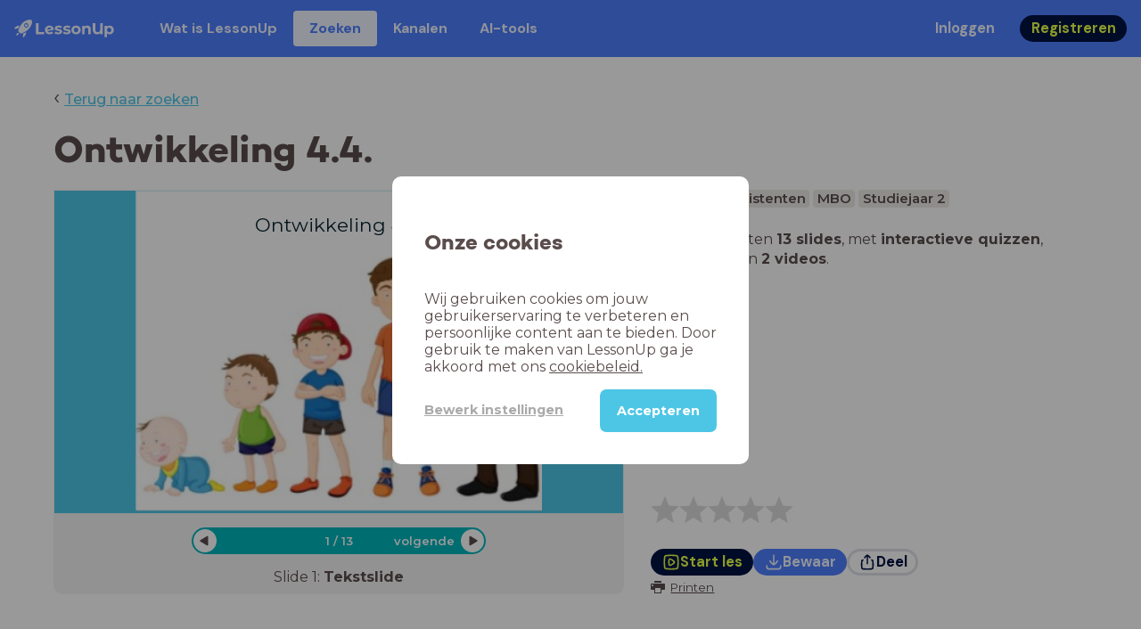

--- FILE ---
content_type: text/html; charset=utf-8
request_url: https://www.lessonup.com/nl/lesson/z68HQBP7LRLNP2d55
body_size: 52941
content:

    <!DOCTYPE html>
    <html lang="en">
      <head>
        <meta charset="UTF-8" />
        <meta name="viewport" content="width=device-width, initial-scale=1.0" />
        <meta http-equiv="X-UA-Compatible" content="ie=edge" />
        <meta name="theme-color" content="#4dc6e6" />
        <title data-rh="true">Ontwikkeling 4.4. - LessonUp</title> <meta data-rh="true" name="twitter:site" content="@lessonup"/><meta data-rh="true" name="robots" content="index, noimageindex"/><meta data-rh="true" name="description" content/><meta data-rh="true" property="twitter:card" content="summary"/><meta data-rh="true" property="og:title" content="Ontwikkeling 4.4."/><meta data-rh="true" property="og:description" content="Les Onderwijsassistenten voor MBO"/><meta data-rh="true" property="og:image" content="https://lh3.googleusercontent.com/U7oZ09JqhSowShZrmH6QX3cWDp_39R8IL7a6pAL4x9ss_M9qn41q8M1wVWfHibGzyN3rdVcr-fnALErVTmep3gRyfFQ_jBrrCK6wyec=w580-h326-c"/> <link data-rh="true" rel="canonical" href="https://www.lessonup.com/nl/lesson/z68HQBP7LRLNP2d55"/><link data-rh="true" rel="alternate" href="https://www.lessonup.com/nl/lesson/z68HQBP7LRLNP2d55" hrefLang="nl"/><link data-rh="true" rel="alternate" href="https://www.lessonup.com/en/lesson/z68HQBP7LRLNP2d55" hrefLang="en"/>
        <link rel="icon" type="image/png" href="/search/public/img/favicon.png" />
        <link rel="shortcut icon" href="/search/public/img/favicon.png" />
        
    <link href="https://fonts.googleapis.com/css?family=Montserrat:400,500,600,700|Open+Sans:400,600|Montserrat+Alternates:400,600,700|DM+Sans:400,500,700|Plus+Jakarta+Sans:800&display=fallback" rel="stylesheet" /><link href="/search/public/fonts/primaryFonts.css" rel="stylesheet" /> 
    <link rel="stylesheet" type="text/css" href="/search/public/dist/client.27ab742219bf7372f498.css" />
    <style data-emotion="css-global lrov9u">*{box-sizing:border-box;}a{color:inherit;}h1,h2,h3,h4,h5,h6{font-weight:inherit;}button{background:transparent;border:0;padding:0;}button:not(:disabled){cursor:pointer;}@supports selector(:focus-visible){a:focus-visible,button:focus-visible,input:focus-visible,textarea:focus-visible,select:focus-visible{outline:none;}}a:focus-visible,button:focus-visible,input:focus-visible,textarea:focus-visible,select:focus-visible{outline:2px solid var(--color-new-focus-stroke);}dl,figure{margin:0;}:root{--color-primary-text:#E5FF45;--color-primary-background:#001343;--color-primary-hover:#102969;--color-primary-container-text:#001343;--color-primary-container-background:#E5FF45;--color-primary-container-hover:#CEE63E;--color-secondary-text:#EFF4FF;--color-secondary-background:#4E7FFF;--color-secondary-hover:#7a9fff;--color-secondary-container-text:#4E7FFF;--color-secondary-container-background:#EFF4FF;--color-secondary-container-hover:#DFE8FF;--color-tertiary-text:#5957C9;--color-tertiary-background:#D2D1FF;--color-tertiary-container-text:#6F6EBA;--color-tertiary-container-background:#F4F3FF;--color-surface-text:#001343;--color-surface-background:#FFFFFF;--color-surface-hover:rgba(0, 19, 67, 0.04);--color-surface1-text:#001343;--color-surface-background-1:#F7F5F2;--color-surface2-text:#001343;--color-surface-background-2:#EFEAE5;--color-surface3-text:#001343;--color-surface-background-3:#E7E0D9;--color-surface4-text:#001343;--color-surface-background-4:#DFD5CC;--color-surface5-text:#001343;--color-surface-background-5:#D7CBBF;--color-overlay-text:#FFFFFF;--color-overlay-background:rgba(0, 19, 67, 0.5);--color-overlay-surface-text:#001343;--color-overlay-surface-background:rgba(255, 255, 255, 0.9);--color-outline-background:rgba(0, 19, 67, 0.13);--color-outline-hover:rgba(0, 19, 67, 0.42);--color-error-text:#FDEDED;--color-error-background:#EC484D;--color-error-container-text:#EC484D;--color-error-container-background:#FDEDED;--color-success-text:#E4F3E5;--color-success-background:#4CAF50;--color-success-container-text:#4CAF50;--color-success-container-background:#E4F3E5;--color-warning-text:#FFF5D7;--color-warning-background:#C37C12;--color-warning-container-text:#C37C12;--color-warning-container-background:#FFF5D7;--color-focus-text:#F4EEFF;--color-focus-background:#A64EFF;--color-disabled-text:rgba(0, 19, 67, 0.6);--color-disabled-background:rgba(0, 19, 67, 0.125);--color-disabled-surface-text:#AE977F;--color-disabled-surface-background:rgba(174, 151, 127, 0.1);--color-high-contrast-text:#fff;--color-high-contrast-background:#000;--color-high-contrast-disabled-text:rgba(0,0,0,.5);--color-high-contrast-disabled-background:rgba(0,0,0,.05);--color-ai-text:#FFFFFF;--color-ai-gradient:linear-gradient(135deg, #4E7FFF, #A64EFF);--color-gradient-1:linear-gradient(135deg, #CAD9FF, #B9B8FF);--color-gradient-2:linear-gradient(180deg, rgba(223, 232, 255, 100), rgba(223, 232, 255, 0));--color-loader-skeleton-gradient-start:linear-gradient(90deg, rgba(255, 255, 255, 0), rgba(255, 255, 255, 75), rgba(255, 255, 255, 0));--color-new-surface-stroke:#DFE1E7;--color-new-surface-on:#001343;--color-new-surface-fill:#FFFFFF;--color-new-surface-strokesubjacent:#DFE1E7;--color-new-surface-onSubjacent:#001343;--color-new-surface-fillSubjacent:#EBEDEF;--color-new-surface-fillFeedback:#F5F6F7;--color-new-black-stroke:#474B52;--color-new-black-on:#E4E5E7;--color-new-black-fill:#000000;--color-new-black-strokesubjacent:#53575F;--color-new-black-onSubjacent:#ADB1B8;--color-new-black-fillSubjacent:#303236;--color-new-black-fillFeedback:#242529;--color-new-white-stroke:#D6D8DB;--color-new-white-on:#18191B;--color-new-white-fill:#FFFFFF;--color-new-white-strokesubjacent:#D1D7E0;--color-new-white-onSubjacent:#474B52;--color-new-white-fillSubjacent:#E4E5E7;--color-new-white-fillFeedback:#F0F2F5;--color-new-primary-stroke:#001343;--color-new-primary-on:#E5FF45;--color-new-primary-fill:#001343;--color-new-primary-stroke-subjacent:#001343;--color-new-primary-on-subjacent:#E5FF45;--color-new-primary-fill-subjacent:#00288F;--color-new-primary-fillFeedback:#102969;--color-new-secondary-stroke:#4E7FFF;--color-new-secondary-on:#EFF4FF;--color-new-secondary-fill:#4E7FFF;--color-new-secondary-stroke-subjacent:#4E7FFF;--color-new-secondary-on-subjacent:#EFF4FF;--color-new-secondary-fill-subjacent:#336BFF;--color-new-secondary-fillFeedback:#7A9FFF;--color-new-tertiary-stroke:#D2D1FF;--color-new-tertiary-on:#5957C9;--color-new-tertiary-fill:#D2D1FF;--color-new-tetirary-stroke-subjacent:#D2D1FF;--color-new-tetirary-on-subjacent:#5957C9;--color-new-tertiary-fill-subjacent:#E6E5FF;--color-new-tertiary-fillFeedback:#E1E0FF;--color-new-ai-stroke:#4E7FFF;--color-new-ai-on:#FFFFFF;--color-new-ai-fill:#4E7FFF;--color-new-ai-fillGradient:linear-gradient(135deg, #4E7FFF, #A64EFF);--color-new-ai-stroke-subjacent:#4E7FFF;--color-new-ai-on-subjacent:#FFFFFF;--color-new-ai-fill-subjacent:#336BFF;--color-new-ai-fillFeedback:#7A9FFF;--color-new-negative-stroke:#EC484D;--color-new-negative-on:#EC484D;--color-new-negative-fill:#FFE8ED;--color-new-negative-stroke-subjacent:#EC484D;--color-new-negative-on-subjacent:#EC484D;--color-new-negative-fill-subjacent:#FFCCD7;--color-new-negative-fillFeedback:#FFB2C3;--color-new-positive-stroke:#42A546;--color-new-positive-on:#42A546;--color-new-positive-fill:#ECFFF0;--color-new-positive-stroke-subjacent:#42A546;--color-new-positive-on-subjacent:#42A546;--color-new-positive-fill-subjacent:#D1FFDB;--color-new-positive-fillFeedback:#B8FFC7;--color-new-warning-stroke:#C37C12;--color-new-warning-on:#C37C12;--color-new-warning-fill:#FFF5D7;--color-new-warning-stroke-subjacent:#C37C12;--color-new-warning-on-subjacent:#C37C12;--color-new-warning-fill-subjacent:#FFEEBD;--color-new-warning-fillFeedback:#FFE8A3;--color-new-active-stroke:#C7D8FF;--color-new-active-on:#4E7FFF;--color-new-active-fill:#EFF4FF;--color-new-active-stroke-subjacent:#EFF4FF;--color-new-active-on-subjacent:#4E7FFF;--color-new-active-fill-subjacent:#C7D8FF;--color-new-active-fillFeedback:#DFE8FF;--color-new-disabled-stroke:#DFE1E7;--color-new-disabled-on:#66718E;--color-new-disabled-fill:#DFE1E7;--color-new-disabled-stroke-subjacent:#DFE1E7;--color-new-disabled-on-subjacent:#66718E;--color-new-disabled-fill-subjacent:#DFE1E7;--color-new-disabled-fillFeedback:#DFE1E7;--color-new-focus-stroke:#A64EFF;--color-new-luminocityDark-stroke:#1A1A1A4D;--color-new-luminocityDark-on:#1A1A1AD9;--color-new-luminocityDark-fill:#1A1A1A4D;--color-new-luminocityLight-stroke:#E5E5E54D;--color-new-luminocityLight-on:#E5E5E5D9;--color-new-luminocityLight-fill:#E5E5E54D;--color-new-skeleton-fill:#777D88;}</style><style data-emotion="css sstbqj zfb3pf 119m6lo 1b4p18b 1uj1bkn 1yncu0c pwu84r 17j8dvx 1k9anzb 1k8qijt 1bc4zvp l9rgi3 hpj7dl xjx6ca 3vurgw 1fk9npj 10faasc 145iwns 1ohkngb 1dhfdau">.css-sstbqj{position:absolute;right:30px;top:30px;}.css-zfb3pf{position:relative;}@media print{.css-zfb3pf{display:none;}}.css-119m6lo{height:64px;padding-left:16px;padding-right:16px;display:-webkit-box;display:-webkit-flex;display:-ms-flexbox;display:flex;-webkit-align-items:center;-webkit-box-align:center;-ms-flex-align:center;align-items:center;background-color:var(--color-secondary-background);color:var(--color-secondary-text);}@media (max-width: 1023px){.css-119m6lo .tbv_default,.css-119m6lo .tbv_desktop-only{display:none;}}@media (min-width: 1024px){.css-119m6lo .tbv_mobile-only{display:none;}}.css-1b4p18b{height:40px;display:-webkit-box;display:-webkit-flex;display:-ms-flexbox;display:flex;-webkit-align-items:center;-webkit-box-align:center;-ms-flex-align:center;align-items:center;cursor:pointer;margin-right:32px;}.css-1uj1bkn{fill:currentColor;width:auto;height:20px;}.css-1yncu0c{display:-webkit-box;display:-webkit-flex;display:-ms-flexbox;display:flex;-webkit-flex:1;-ms-flex:1;flex:1;-webkit-align-items:center;-webkit-box-align:center;-ms-flex-align:center;align-items:center;}.css-pwu84r{font-size:1rem;line-height:1.5rem;font-weight:800;font-family:"DM Sans",ui-sans-serif,system-ui;font-style:normal;}.css-pwu84r:is(p),.css-pwu84r p{margin:0;}.css-17j8dvx{display:-webkit-box;display:-webkit-flex;display:-ms-flexbox;display:flex;margin:0;padding:0;}.css-1k9anzb{display:-webkit-inline-box;display:-webkit-inline-flex;display:-ms-inline-flexbox;display:inline-flex;list-style-type:none;margin:0;white-space:nowrap;border-radius:4px;}.css-1k9anzb>*{display:-webkit-box;display:-webkit-flex;display:-ms-flexbox;display:flex;line-height:36px;padding:0 16px;border:2px solid transparent;border-radius:4px;}.css-1k9anzb *:focus-visible{outline:none;border:2px solid var(--color-new-focus-stroke);}.css-1k9anzb a{-webkit-text-decoration:none;text-decoration:none;}.css-1k9anzb:hover{-webkit-text-decoration:underline;text-decoration:underline;}.css-1k8qijt{display:-webkit-inline-box;display:-webkit-inline-flex;display:-ms-inline-flexbox;display:inline-flex;list-style-type:none;margin:0;white-space:nowrap;border-radius:4px;background-color:var(--color-secondary-container-background);color:var(--color-secondary-container-text);}.css-1k8qijt>*{display:-webkit-box;display:-webkit-flex;display:-ms-flexbox;display:flex;line-height:36px;padding:0 16px;border:2px solid transparent;border-radius:4px;}.css-1k8qijt *:focus-visible{outline:none;border:2px solid var(--color-new-focus-stroke);}.css-1k8qijt a{-webkit-text-decoration:none;text-decoration:none;}.css-1k8qijt:hover{-webkit-text-decoration:underline;text-decoration:underline;}.css-1bc4zvp{margin-left:auto;display:-webkit-box;display:-webkit-flex;display:-ms-flexbox;display:flex;-webkit-align-items:center;-webkit-box-align:center;-ms-flex-align:center;align-items:center;}.css-1bc4zvp >*~*{margin-left:16px;}.css-l9rgi3{-webkit-flex-direction:row;-ms-flex-direction:row;flex-direction:row;display:-webkit-box;display:-webkit-flex;display:-ms-flexbox;display:flex;}.css-l9rgi3 >*~*{margin-left:16px!important;}.css-hpj7dl{width:auto;display:-webkit-inline-box;display:-webkit-inline-flex;display:-ms-inline-flexbox;display:inline-flex;-webkit-align-items:center;-webkit-box-align:center;-ms-flex-align:center;align-items:center;-webkit-box-pack:center;-ms-flex-pack:center;-webkit-justify-content:center;justify-content:center;gap:5px;padding:5px 12.5px;border-radius:40px;color:var(--color-new-secondary-on);background:var(--color-new-secondary-fill);background-origin:border-box;border:none;-webkit-text-decoration:none;text-decoration:none;}.css-hpj7dl>svg{-webkit-flex-shrink:0;-ms-flex-negative:0;flex-shrink:0;width:1.25rem;height:1.25rem;}.css-hpj7dl:hover{background:var(--color-new-secondary-fillFeedback);}.css-xjx6ca{font-size:1.015625rem;line-height:1.25rem;font-family:"DM Sans",ui-sans-serif,system-ui;font-weight:700;font-style:normal;margin:0;display:-webkit-box;display:-webkit-flex;display:-ms-flexbox;display:flex;-webkit-align-items:center;-webkit-box-align:center;-ms-flex-align:center;align-items:center;-webkit-box-pack:center;-ms-flex-pack:center;-webkit-justify-content:center;justify-content:center;overflow:hidden;position:relative;}.css-3vurgw{overflow:hidden;text-overflow:ellipsis;white-space:nowrap;opacity:1;}.css-1fk9npj{width:auto;display:-webkit-inline-box;display:-webkit-inline-flex;display:-ms-inline-flexbox;display:inline-flex;-webkit-align-items:center;-webkit-box-align:center;-ms-flex-align:center;align-items:center;-webkit-box-pack:center;-ms-flex-pack:center;-webkit-justify-content:center;justify-content:center;gap:5px;padding:5px 12.5px;border-radius:40px;color:var(--color-new-primary-on);background:var(--color-new-primary-fill);background-origin:border-box;border:none;-webkit-text-decoration:none;text-decoration:none;}.css-1fk9npj>svg{-webkit-flex-shrink:0;-ms-flex-negative:0;flex-shrink:0;width:1.25rem;height:1.25rem;}.css-1fk9npj:hover{background:var(--color-new-primary-fillFeedback);}.css-10faasc{margin-left:8px;display:none;}@media (max-width: 1023px){.css-10faasc{display:block;}}.css-145iwns{width:auto;display:-webkit-inline-box;display:-webkit-inline-flex;display:-ms-inline-flexbox;display:inline-flex;-webkit-align-items:center;-webkit-box-align:center;-ms-flex-align:center;align-items:center;-webkit-box-pack:center;-ms-flex-pack:center;-webkit-justify-content:center;justify-content:center;gap:5px;padding:5px;border-radius:40px;color:var(--color-new-secondary-on);background:var(--color-new-secondary-fill);background-origin:border-box;border:none;-webkit-text-decoration:none;text-decoration:none;}.css-145iwns>svg{-webkit-flex-shrink:0;-ms-flex-negative:0;flex-shrink:0;width:1.25rem;height:1.25rem;}.css-145iwns:hover{background:var(--color-new-secondary-fillFeedback);}.css-1ohkngb{width:auto;display:-webkit-inline-box;display:-webkit-inline-flex;display:-ms-inline-flexbox;display:inline-flex;-webkit-align-items:center;-webkit-box-align:center;-ms-flex-align:center;align-items:center;-webkit-box-pack:center;-ms-flex-pack:center;-webkit-justify-content:center;justify-content:center;gap:5px;padding:2.5px 10px;border-radius:40px;color:var(--color-new-surface-on);background:var(--color-new-surface-fill);background-origin:border-box;border:2.5px solid var(--color-new-surface-stroke);-webkit-text-decoration:none;text-decoration:none;}.css-1ohkngb>svg{-webkit-flex-shrink:0;-ms-flex-negative:0;flex-shrink:0;width:1.25rem;height:1.25rem;}.css-1ohkngb:hover{background:var(--color-new-surface-fillFeedback);}.css-1dhfdau{background-color:var(--color-secondary-background);color:var(--color-secondary-text);}</style>
   
    
    <!-- Google Tag Manager -->
    <script nonce="8879f3c1-8825-4cc1-b733-9f20018c2b8c">
      (function (w, d, s, l, i) {
        w[l] = w[l] || [];
        w[l].push({ 'gtm.start': new Date().getTime(), event: 'gtm.js' });
        var f = d.getElementsByTagName(s)[0],
          j = d.createElement(s),
          dl = l != 'dataLayer' ? '&l=' + l : '';
        j.async = true;
        j.src = 'https://www.googletagmanager.com/gtm.js?id=' + i + dl;
        f.parentNode.insertBefore(j, f);
      })(window, document, 'script', 'dataLayer', 'GTM-N3SLDFQ');
    </script>
    <!-- End Google Tag Manager -->
  
    
    <!-- Global site tag (gtag.js) - Google Analytics -->
    <script nonce="8879f3c1-8825-4cc1-b733-9f20018c2b8c" async src="https://www.googletagmanager.com/gtag/js?id=G-DBSWZ6Z27F"></script>
    <script nonce="8879f3c1-8825-4cc1-b733-9f20018c2b8c">
      window.dataLayer = window.dataLayer || [];
      function gtag() {
        dataLayer.push(arguments);
      }
      gtag('js', new Date());
    </script>
  
  
      </head>
      <body>
        <!-- Google Tag Manager (noscript) -->
        <noscript
          ><iframe
            src="https://www.googletagmanager.com/ns.html?id=GTM-N3SLDFQ"
            height="0"
            width="0"
            style="display:none;visibility:hidden"
          ></iframe
        ></noscript>
        <!-- End Google Tag Manager (noscript) -->
        <div id="app" class="wrap-inner"><link rel="preload" as="image" href="https://lh3.googleusercontent.com/Oa2hEy7KahK86c86JG9h49S0kv-gzhCNpHxzLpP9y1mTosqM8G6E3vDistZjI0VPSKN8YSLlHJGxmZlhLvDKOT2Wmw=s42"/><link rel="preload" as="image" href="https://lh3.googleusercontent.com/fNmhNnz_XE4hkRkBm3zN3cN3hwx4xuZ-3JcKtfXi-1iQBb9msWce7FBCnzc13klMEI3BwHt94MLSCylDftPTucSIDiE=s42"/><link rel="preload" as="image" href="https://lh3.googleusercontent.com/jNoVmmnTExYLjPVALC_hEScIDCNqZqlxCqVoP5Y-t1FhGJuNL-Q268SpTFkevN4USIai0MjIro7FdBlzC01hUG3u=s42"/><link rel="preload" as="image" href="https://lh3.googleusercontent.com/HGt2-rOtpt4irm5stNL8Yeax5Tw2AbeVFy3fr4cZqYoN8XvLR7NgcsrC2KKkP3lKwGG24qaISd4NMvdM73HGnTLJwpUKfKZMHEtI_6w=s42"/><!--$--><div id="searchToastContainer" class="css-sstbqj"><section class="Toastify" aria-live="polite" aria-atomic="false" aria-relevant="additions text" aria-label="Notifications Alt+T"></section></div><div class="h-100"><div class="nav-bar css-zfb3pf"><nav class="css-119m6lo"><a href="/site/nl" class="css-1b4p18b"><svg xmlns="http://www.w3.org/2000/svg" width="181" height="32" fill="none" viewBox="0 0 181 32" class="css-1uj1bkn"><path fill="currentColor" d="M8.1 25.6c.2-.8 0-1.3-.2-1.5-.2-.3-.7-.4-1.5-.2-2.6.7-2.9 4-3 4.6.7 0 4-.3 4.7-2.9M8 13.4l1.4-2.5c-1.9-.2-5.4.2-9.4 4.3l1.5 1.5s3.1-1 5.2-.5zM18.6 24l-2.8 1.3c.5 2-.5 5.2-.5 5.2l1.5 1.5c4-4 4.5-7.5 4.3-9.4z"></path><path fill="currentColor" fill-rule="evenodd" d="M22.2 9.8a.8.8 0 0 1-1.1 0 .8.8 0 1 1 1 0Zm1.2-1.2a2.5 2.5 0 0 0-3.6 0 2.5 2.5 0 1 0 3.6 0" clip-rule="evenodd"></path><path fill="currentColor" fill-rule="evenodd" d="M24.4 13.2a4 4 0 0 1-5.6 0 4 4 0 1 1 5.6 0M31 1c-.7-.7-1.8-1-3.2-1a21.5 21.5 0 0 0-16.3 10.2A39 39 0 0 0 7 19.6a7.8 7.8 0 0 0 .6 1.5 9 9 0 0 0 1.4 2 8.3 8.3 0 0 0 3.5 2 29.7 29.7 0 0 0 5.5-2.4 39 39 0 0 0 7-4.8c6.6-6.5 8.4-14.5 6-16.9" clip-rule="evenodd"></path><path fill="currentColor" d="M174.4 18.6c0-2.6-1.7-4.2-3.9-4.2s-3.8 1.6-3.8 4.2 1.7 4.2 3.8 4.2c2.2 0 4-1.6 4-4.2Zm4.5 0c0 4.8-3.3 7.8-7.6 7.8-1.9 0-3.4-.6-4.6-1.8v7h-4.4V11h4.2v1.8c1.1-1.3 2.8-2 4.8-2 4.3 0 7.6 3 7.6 7.8M159 6.5v19.7h-4.5v-2.4c-1.3 1.8-3.4 2.7-6 2.7-4.5 0-7.4-3-7.4-8.5V6.5h4.6v11.4c0 3.2 1.7 4.7 4.1 4.7 2.7 0 4.6-1.6 4.6-5V6.5h4.5Zm-21.6 11v8.7H133v-8c0-2.5-1.1-3.6-3-3.6-2.2 0-3.7 1.3-3.7 4.1v7.5H122V11h4.2v1.8c1.2-1.3 3-2 5-2 3.6 0 6.3 2.1 6.3 6.7ZM115 18.6c0-2.6-1.7-4.2-4-4.2-2.1 0-3.8 1.6-3.8 4.2s1.7 4.2 3.9 4.2 3.8-1.6 3.8-4.2Zm-12.3 0c0-4.5 3.5-7.8 8.4-7.8 4.8 0 8.3 3.3 8.3 7.8 0 4.6-3.5 7.8-8.3 7.8-4.9 0-8.4-3.2-8.4-7.8m-15.1 6.2 1.5-3.2c1.4 1 3.4 1.5 5.3 1.5 2 0 2.8-.5 2.8-1.4 0-2.5-9.2 0-9.2-6 0-2.9 2.6-4.9 7-4.9 2.1 0 4.4.5 5.9 1.3l-1.5 3.2c-1.5-.9-3-1.2-4.4-1.2-2 0-2.8.7-2.8 1.4 0 2.6 9.2.1 9.2 6.1 0 2.8-2.7 4.8-7.2 4.8a13 13 0 0 1-6.6-1.6m-15.2 0 1.5-3.2a9 9 0 0 0 5.2 1.5c2 0 2.8-.5 2.8-1.4 0-2.5-9.1 0-9.1-6 0-2.9 2.6-4.9 7-4.9 2 0 4.4.5 5.8 1.3l-1.4 3.2c-1.5-.9-3-1.2-4.4-1.2-2 0-2.8.7-2.8 1.4 0 2.6 9.1.1 9.1 6.1 0 2.8-2.6 4.8-7.1 4.8a13 13 0 0 1-6.6-1.6m-13-6.6 7.4-1.5a3.6 3.6 0 0 0-3.6-2.6c-2.2 0-3.7 1.5-3.8 4Zm8.2 3.2L70 24q-2.1 2.4-6.3 2.4c-5.2 0-8.6-3.3-8.6-7.8s3.4-7.8 8.1-7.8c4.3 0 7.8 2.8 7.8 7.7l-11.2 2.1c.7 1.5 2 2.3 4 2.3 1.7 0 2.8-.5 3.8-1.5M39.1 6.5h4.6v16h9.9v3.7H39V6.5Z"></path></svg></a><div class="css-1yncu0c"><div class="tbv_default"><div class="css-pwu84r"><ul class="TopBarItemList css-17j8dvx"><li class="css-1k9anzb"><a href="/site/nl/docenten">Wat is LessonUp</a></li><li class="css-1k8qijt"><a href="/nl/lessons/">Zoeken</a></li><li class="css-1k9anzb"><a href="/nl/channels">Kanalen</a></li><li class="css-1k9anzb"><a href="/nl/app/ai-tools">aiToolsTab</a></li></ul></div></div><div class="TopBarRight css-1bc4zvp"><div class="tbv_default"><div class="css-l9rgi3"><button class="css-hpj7dl"><span class="css-xjx6ca"><div class="css-3vurgw">Inloggen</div></span></button><button class="css-1fk9npj"><span class="css-xjx6ca"><div class="css-3vurgw">Registreren</div></span></button></div></div></div></div><div class="css-10faasc"><button class="css-145iwns"><svg xmlns="http://www.w3.org/2000/svg" width="24" height="24" fill="none" viewBox="0 0 24 24"><path stroke="currentColor" stroke-linecap="round" stroke-linejoin="round" stroke-width="2" d="M2.742 4.5h18.516M2.742 12h18.516M2.742 19.5h18.516"></path></svg></button></div></nav></div><div class="app-layout"><div class="app-layout-content"><div><div class="lesson-page-section page-center lesson-page-view"><div class="lesson-page__back"><span class="lesson-page__back-arrow">‹</span><a class="link-prominent" href="/nl/lessons/">Terug naar zoeken</a></div><div class="lesson-overview"><h1 class="ui-heading ui-heading--h0 lesson-overview__title">Ontwikkeling 4.4.</h1><div class="lesson-preview" tabindex="0"><div class="lesson-preview__player-container"><div class="relative"><div class="lesson-preview__player"><div class="pin-view"><div id="slide" data-allow-image-zoom="1" class="pin-container view-mode slide-color-6 slide-layout-2 has-image "><div class="slide-color-6 slide-layout-2 has-image content-background"></div><div data-component-id="image" comp-remote-event="click" class="image opacity-100 image-size-contain" style="background-image:url(https://lh3.googleusercontent.com/sMXOikpF19E36eJsBHMNsNzxOedAggsqV1rA7T76RzslLtD6WKIEjGY4OWdzxonD-G6D5luyBntTMV-IVbyt9DLmRUUyDHy5bG3rFQ=s1280)"></div><div data-component-id="image2" comp-remote-event="click" class="image2 opacity-100"></div><div id="text1" class="text text-comp text1 text-align-1 font-size-60 font-undefined"><div class="text-inner">Ontwikkeling 4.4.</div></div><div class="view-components"></div></div></div><div class="lesson-preview__player-nav"><div class="player-nav-button player-nav-button-left"><button class="button-unstyled lesson-preview__player-navbutton"><svg viewBox="0 0 9 12" class="arrow-left" width="10" height="12"><path d="M7.486.909L.429 5.143a1 1 0 000 1.714l7.057 4.234A1 1 0 009 10.234V1.766A1 1 0 007.486.91z" fill="currentColor" fill-rule="evenodd"></path></svg></button></div><div class="lesson-preview__player-nav-count"><span>1<!-- --> / <!-- -->13</span></div><div class="player-nav-button player-nav-button-right clickable"><span class="navigation-text-button">volgende</span><button class="button-unstyled lesson-preview__player-navbutton"><svg viewBox="0 0 9 12" class="arrow-right" width="10" height="12"><path d="M1.514.909l7.057 4.234a1 1 0 010 1.714l-7.057 4.234A1 1 0 010 10.234V1.766A1 1 0 011.514.91z" fill="currentColor" fill-rule="evenodd"></path></svg></button></div></div></div><div class="lesson-preview__slide-info"><span>Slide <!-- -->1<!-- -->: <strong>Tekstslide</strong></span></div></div></div><div class="lesson-preview__content"><div class="lesson-overview-meta"><div><div class="ui-tags lesson-overview-meta-section"><span title="Onderwijsassistenten" class="ui-tag ui-tag--large bg-warm-gray">Onderwijsassistenten</span><span title="MBO" class="ui-tag ui-tag--large bg-warm-gray">MBO</span><span title="Studiejaar 2" class="ui-tag ui-tag--large bg-warm-gray">Studiejaar 2</span></div><div class="lesson-overview-meta-section"><div class="lesson-overview-meta__description "><p>In deze les zitten <strong>13 slides</strong>, <!-- -->met<!-- --> <span><strong>interactieve quizzen</strong>, <strong>tekstslides</strong> en <strong>2 videos</strong></span>.</p></div></div></div><div class="lesson-overview-meta-action-section"><div class="feedback_bar lesson-overview-meta-section" style="font-size:2em"><svg xmlns="http://www.w3.org/2000/svg" version="1.1" viewBox="0 0 222 210" class="feedback_bar__star feedback_bar__star--sizing-to-font feedback_bar__star--animations" fill="#dcdbdc"><path d="M179.46 209.73l-68.28-41.51-68.107 41.79 18.381-77.77L.661 80.38 80.3 73.835 110.84-.009l30.838 73.717 79.665 6.222-60.58 52.11z" stroke="none" stroke-width="10" fill="#dcdbdc" class="svg_star_path"></path></svg><svg xmlns="http://www.w3.org/2000/svg" version="1.1" viewBox="0 0 222 210" class="feedback_bar__star feedback_bar__star--sizing-to-font feedback_bar__star--animations" fill="#dcdbdc"><path d="M179.46 209.73l-68.28-41.51-68.107 41.79 18.381-77.77L.661 80.38 80.3 73.835 110.84-.009l30.838 73.717 79.665 6.222-60.58 52.11z" stroke="none" stroke-width="10" fill="#dcdbdc" class="svg_star_path"></path></svg><svg xmlns="http://www.w3.org/2000/svg" version="1.1" viewBox="0 0 222 210" class="feedback_bar__star feedback_bar__star--sizing-to-font feedback_bar__star--animations" fill="#dcdbdc"><path d="M179.46 209.73l-68.28-41.51-68.107 41.79 18.381-77.77L.661 80.38 80.3 73.835 110.84-.009l30.838 73.717 79.665 6.222-60.58 52.11z" stroke="none" stroke-width="10" fill="#dcdbdc" class="svg_star_path"></path></svg><svg xmlns="http://www.w3.org/2000/svg" version="1.1" viewBox="0 0 222 210" class="feedback_bar__star feedback_bar__star--sizing-to-font feedback_bar__star--animations" fill="#dcdbdc"><path d="M179.46 209.73l-68.28-41.51-68.107 41.79 18.381-77.77L.661 80.38 80.3 73.835 110.84-.009l30.838 73.717 79.665 6.222-60.58 52.11z" stroke="none" stroke-width="10" fill="#dcdbdc" class="svg_star_path"></path></svg><svg xmlns="http://www.w3.org/2000/svg" version="1.1" viewBox="0 0 222 210" class="feedback_bar__star feedback_bar__star--sizing-to-font feedback_bar__star--animations" fill="#dcdbdc"><path d="M179.46 209.73l-68.28-41.51-68.107 41.79 18.381-77.77L.661 80.38 80.3 73.835 110.84-.009l30.838 73.717 79.665 6.222-60.58 52.11z" stroke="none" stroke-width="10" fill="#dcdbdc" class="svg_star_path"></path></svg></div><div class="lesson-overview-meta__buttons lesson-overview-meta-section"><div><button class="css-1fk9npj"><svg xmlns="http://www.w3.org/2000/svg" width="24" height="24" fill="none" viewBox="0 0 24 24"><path stroke="currentColor" stroke-linecap="round" stroke-linejoin="round" stroke-width="2" d="M3.273 19.33c.078.72.65 1.292 1.37 1.37 2.353.258 4.818.611 7.357.611s5.004-.353 7.358-.61a1.55 1.55 0 0 0 1.369-1.37c.251-2.345.584-4.801.584-7.331s-.333-4.986-.584-7.33a1.55 1.55 0 0 0-1.37-1.37c-2.353-.258-4.818-.611-7.357-.611s-5.004.353-7.358.61c-.72.08-1.291.65-1.369 1.37C3.022 7.014 2.69 9.47 2.69 12s.333 4.986.584 7.33"></path><path stroke="currentColor" stroke-linecap="round" stroke-linejoin="round" stroke-width="2" d="M8.78 12c0 .844.144 2.057.283 3.029.123.864.977 1.418 1.8 1.125 1.973-.702 3.814-1.782 5.08-3.402a1.22 1.22 0 0 0 0-1.504c-1.266-1.62-3.107-2.7-5.08-3.402-.823-.293-1.677.261-1.8 1.125-.14.972-.284 2.185-.284 3.029"></path></svg><span class="css-xjx6ca"><div class="css-3vurgw">Start les</div></span></button></div><button class="css-hpj7dl"><svg xmlns="http://www.w3.org/2000/svg" width="24" height="24" fill="none" viewBox="0 0 24 24" class="icon"><path stroke="currentColor" stroke-linecap="round" stroke-linejoin="round" stroke-width="2" d="M2.728 16.908v1.427a2.853 2.853 0 0 0 2.853 2.852H18.42a2.853 2.853 0 0 0 2.852-2.852v-1.427M7.044 10.485c.972 1.789 2.42 3.419 4.285 4.546.413.25.93.25 1.342 0 1.865-1.128 3.312-2.758 4.284-4.546M12 15.218V2.813"></path></svg><span class="css-xjx6ca"><div class="css-3vurgw"><span>Bewaar</span></div></span></button><button class="css-1ohkngb"><svg xmlns="http://www.w3.org/2000/svg" width="24" height="24" fill="none" viewBox="0 0 24 24"><path stroke="currentColor" stroke-linecap="round" stroke-linejoin="round" stroke-width="2" d="M5.961 9.158a1.56 1.56 0 0 0-1.374 1.372 39.2 39.2 0 0 0 0 9.114 1.56 1.56 0 0 0 1.374 1.372c3.087.343 8.99.343 12.078 0a1.56 1.56 0 0 0 1.374-1.372 39.2 39.2 0 0 0 0-9.114 1.56 1.56 0 0 0-1.374-1.372M12 13.898V2.727m3.533 3.031c-1.074-1.356-1.805-1.987-2.894-2.813a1.04 1.04 0 0 0-1.277 0c-1.09.826-1.82 1.457-2.894 2.813"></path></svg><span class="css-xjx6ca"><div class="css-3vurgw">Deel</div></span></button></div><div class="lesson-overview-meta__sub-buttons lesson-overview-meta-section"><button type="button" class="text-button-comp fg-text print-button"><svg viewBox="0 0 32 32" class="icon" fill="currentcolor"><path d="M8 2h16v4H8V2zM30 8H2c-1.1 0-2 .9-2 2v10c0 1.1.9 2 2 2h6v8h16v-8h6c1.1 0 2-.9 2-2V10c0-1.1-.9-2-2-2zM4 14a2 2 0 11-.001-3.999A2 2 0 014 14zm18 14H10V18h12v10z"></path></svg>Printen</button></div></div></div></div></div><div class="lesson-overview-introduction"><div class="lesson-overview-introduction-text"></div></div><div><h2 class="ui-heading ui-heading--h1">Onderdelen in deze les</h2><div class="lesson-overview-pins lesson-overview-pin-grid"><div class="pin-flow-40"><div class="pin-wrapper"><div class="pin-view lesson-overview-pin thumbPreview"><div id="slide" data-allow-image-zoom="1" class="pin-container view-mode slide-color-6 slide-layout-2 has-image "><div class="slide-color-6 slide-layout-2 has-image content-background"></div><div data-component-id="image" comp-remote-event="click" class="image opacity-100 image-size-contain" style="background-image:url(https://lh3.googleusercontent.com/sMXOikpF19E36eJsBHMNsNzxOedAggsqV1rA7T76RzslLtD6WKIEjGY4OWdzxonD-G6D5luyBntTMV-IVbyt9DLmRUUyDHy5bG3rFQ=s250)"></div><div data-component-id="image2" comp-remote-event="click" class="image2 opacity-100"></div><div id="text1" class="text text-comp text1 text-align-1 font-size-60 font-undefined"><div class="text-inner">Ontwikkeling 4.4.</div></div><div class="view-components"></div></div></div><h4 class="ui-heading ui-heading--h3 lesson-overview-pin-title">Slide <!-- -->1<!-- --> -<!-- --> <!-- -->Tekstslide</h4></div><div class="pin-wrapper"><div class="pin-view lesson-overview-pin thumbPreview"><div id="slide" data-allow-image-zoom="0" class="pin-container view-mode slide-color-6 slide-layout-9  "><div class="slide-color-6 slide-layout-9  content-background"></div><div data-component-id="image" comp-remote-event="click" class="image opacity-100"></div><div data-component-id="image2" comp-remote-event="click" class="image2 opacity-100"></div><div class="view-components"><div data-component-id="CkBL4FufZoncbqvEH" data-component="text" data-grippy="move" class="component component-container component-text    " style="left:17.575%;top:0%;bottom:70%;right:17.231%;inset:0% 17.231% 70% 17.575%"><div class="text-comp-inner text-columns-1" style="border-color:transparent;border-radius:0;background-color:transparent"><div class="text-value font-montserrat font-size-60 text-padding-1 text-align-left vertical-align-top" data-grippy="move">5.2 Problemen in ontwikkeling en leren</div></div></div><div data-component-id="yD9X2xnEjLmZSNBwG" data-component="text" data-grippy="move" class="component component-container component-text    " style="left:27.841%;top:36.806%;bottom:33.194%;right:17.231%;inset:36.806% 17.231% 33.194% 27.841%"><div class="text-comp-inner text-columns-1" style="border-color:transparent;border-radius:0;background-color:transparent"><div class="text-value font-montserrat font-size-100 text-padding-1 text-align-left vertical-align-top" data-grippy="move"><i>Terugblik op vorige les&nbsp;</i></div></div></div></div></div></div><h4 class="ui-heading ui-heading--h3 lesson-overview-pin-title">Slide <!-- -->2<!-- --> -<!-- --> <!-- -->Tekstslide</h4></div><div class="pin-wrapper"><div class="pin-view lesson-overview-pin thumbPreview"><div id="slide" data-allow-image-zoom="0" class="pin-container view-mode slide-color-6 slide-layout-9  "><div class="slide-color-6 slide-layout-9  content-background"></div><div data-component-id="image" comp-remote-event="click" class="image opacity-100"></div><div data-component-id="image2" comp-remote-event="click" class="image2 opacity-100"></div><div class="view-components"><div data-component-id="Qyv48A2sbBz9DdYeN" data-component="text" data-grippy="move" class="component component-container component-text    " style="left:15.868%;top:0%;bottom:70%;right:0%;inset:0% 0% 70% 15.868%"><div class="text-comp-inner text-columns-1" style="border-color:transparent;border-radius:0;background-color:transparent"><div class="text-value font-montserrat font-size-100 text-padding-1 text-align-left vertical-align-top" data-grippy="move"><i>Wat gaan we behandelen?</i></div></div></div><div data-component-id="PZCTX9zbqykQ5YR2J" data-component="text" data-grippy="move" class="component component-container component-text    " style="left:5.698%;top:20.429%;bottom:9.895%;right:14.772%;inset:20.429% 14.772% 9.895% 5.698%"><div class="text-comp-inner text-columns-1" style="border-color:transparent;border-radius:0;background-color:transparent"><div class="text-value font-montserrat font-size-50 text-padding-1 text-align-left vertical-align-top" data-grippy="move">&nbsp;<div>-de ontwikkelingsstoornissen ADD, ADHD, ASS, ODD, CD EN DCD</div><div>-angststoornissen/hechtingsstoornis</div><div>-de leerstoornissen dyslexie, dyscalculie, hyperlexie en NLD.</div><div>-jullie maken presentaties in de door jullie vastgestelde groepjes of doen dit zelfstandig.</div><div><br /></div></div></div></div></div></div></div><h4 class="ui-heading ui-heading--h3 lesson-overview-pin-title">Slide <!-- -->3<!-- --> -<!-- --> <!-- -->Tekstslide</h4></div><div class="pin-wrapper"><div class="pin-view lesson-overview-pin thumbPreview"><div id="slide" data-allow-image-zoom="1" class="pin-container view-mode slide-color-6 slide-layout-2  "><div class="slide-color-6 slide-layout-2  content-background"></div><div data-component-id="image" comp-remote-event="click" class="image opacity-100"></div><div data-component-id="image2" comp-remote-event="click" class="image2 opacity-100"></div><div id="text1" class="text text-comp text1 text-align-1 font-size-100 font-undefined"><div class="text-inner">leerproblemen en ontwikkelingsachterstand</div></div><div id="text2" class="text text-comp text2 text-align-2 font-size-50 font-undefined"><div class="text-inner"><div><br /></div>Ontwikkelingsachterstand: ​<br /><div><ul><li>Langzamere ontwikkeling dan andere kinderen van dezelfde leeftijd​<br /></li><li>Kan tijdelijk zijn , kan op stoornis duiden ​<br /></li><li>Beter is te spreken van een Anders-verlopende Ontwikkeling ​</li></ul><div><br /></div></div><div>Ontwikkelingsstoornis:​<br /></div><div><ul><li>Structureel, neurobiologische oorzaak&nbsp;</li></ul></div></div></div><div class="view-components"></div></div></div><h4 class="ui-heading ui-heading--h3 lesson-overview-pin-title">Slide <!-- -->4<!-- --> -<!-- --> <!-- -->Tekstslide</h4></div><div class="pin-wrapper"><div class="pin-view lesson-overview-pin thumbPreview"><div id="slide" data-allow-image-zoom="1" class="pin-container view-mode slide-color-6 slide-layout-2  "><div class="slide-color-6 slide-layout-2  content-background"></div><div data-component-id="image" comp-remote-event="click" class="image opacity-100"></div><div data-component-id="image2" comp-remote-event="click" class="image2 opacity-100"></div><div id="text1" class="text text-comp text1 text-align-1 font-size-100 font-undefined"><div class="text-inner">Probleem of stoornis?</div></div><div id="text2" class="text text-comp text2 text-align-2 font-size-60 font-undefined"><div class="text-inner">Leerprobleem: kind heeft meer moeite en/of tijd nodig. ​<br /><div>&nbsp; &nbsp; &nbsp; &nbsp; &nbsp; &nbsp; &nbsp; &nbsp; &nbsp; &nbsp; &nbsp; &nbsp; &nbsp; &nbsp; extra inspanning kan helpen ​<br /></div><div>&nbsp; ​<br /></div><div>​<br /></div><div>​<br /></div><div>Leerstoornis : structureel , neurobiologisch&nbsp;</div></div></div><div class="view-components"></div></div></div><h4 class="ui-heading ui-heading--h3 lesson-overview-pin-title">Slide <!-- -->5<!-- --> -<!-- --> <!-- -->Tekstslide</h4></div><div class="pin-wrapper"><div class="pin-view lesson-overview-pin thumbPreview"><div id="slide" data-allow-image-zoom="0" class="pin-container view-mode slide-color-6 slide-layout-9  "><div class="slide-color-6 slide-layout-9  content-background"></div><div data-component-id="image" comp-remote-event="click" class="image opacity-100"></div><div data-component-id="image2" comp-remote-event="click" class="image2 opacity-100"></div><div class="view-components"><div data-component-id="Yyzwm9ncSiCPN3WBp" data-component="text" data-grippy="move" class="component component-container component-text    " style="left:8.857%;top:0%;bottom:70%;right:10.052%;inset:0% 10.052% 70% 8.857%"><div class="text-comp-inner text-columns-1" style="border-color:transparent;border-radius:0;background-color:transparent"><div class="text-value font-montserrat font-size-80 text-padding-1 text-align-left vertical-align-top" data-grippy="move">Ontwikkelstoornis en leerstoornis</div></div></div><div data-component-id="oaH2s4PCcG6gDxWwt" data-component="text" data-grippy="move" class="component component-container component-text    " style="left:2.256%;top:16.177%;bottom:4.001%;right:1.911%;inset:16.177% 1.911% 4.001% 2.256%"><div class="text-comp-inner text-columns-1" style="border-color:transparent;border-radius:0;background-color:transparent"><div class="text-value font-montserrat font-size-60 text-padding-1 text-align-left vertical-align-top" data-grippy="move"><div>Ontwikkelingstoornis:&nbsp;</div><div><ul><li>ADD-ADHD&nbsp; &nbsp; &nbsp; &nbsp; &nbsp; &nbsp; &nbsp; &nbsp; &nbsp; &nbsp; &nbsp; &nbsp; &nbsp; &nbsp; &nbsp; &nbsp; &nbsp; &nbsp; &nbsp; &nbsp; &nbsp; &nbsp; &nbsp;&nbsp;</li><li>ASS&nbsp; &nbsp; &nbsp; &nbsp; &nbsp; &nbsp; &nbsp; &nbsp; &nbsp; &nbsp; &nbsp; &nbsp; &nbsp; &nbsp; &nbsp; &nbsp; &nbsp; &nbsp; &nbsp; &nbsp; &nbsp; &nbsp; &nbsp; &nbsp; &nbsp; &nbsp;</li><li>ODD/CD/DCD&nbsp; &nbsp; &nbsp; &nbsp; &nbsp; &nbsp; &nbsp; &nbsp; &nbsp; &nbsp; &nbsp; &nbsp; &nbsp; &nbsp; &nbsp; &nbsp; &nbsp; &nbsp; &nbsp; &nbsp; &nbsp; &nbsp; &nbsp;&nbsp;</li><li>Angststoornis</li><li>hechtingsstoornis</li></ul></div><div>leerstoornissen:&nbsp;</div><div><ul><li>dyslexie&nbsp;</li><li>NLD&nbsp; &nbsp; &nbsp; &nbsp; &nbsp; &nbsp; &nbsp; &nbsp; &nbsp; &nbsp; &nbsp;&nbsp;</li></ul></div><div><br /></div><div><br /></div></div></div></div><div data-component-id="kFgSyZ5hGcEAzHxJb" data-component="image" data-grippy="move" class="component component-container component-image  allowzoom-false opacity-100  is-thumb" style="left:46.102%;top:17.262%;bottom:45.904%;right:6.767%;inset:17.262% 6.767% 45.904% 46.102%"><div class="comp-image" data-grippy="move" style="background-image:url(https://lh3.googleusercontent.com/3ZnYfhD5n2-27y2r8EyH5VPcjuvflfgS5oJPt7jo0QK3kNrBVSfPj3NhSGNTtf1dz8VR3IlFhLFPVGAyybycnI-s7ovOREFATo3VYQ=s1280);border-radius:0"></div></div></div></div></div><h4 class="ui-heading ui-heading--h3 lesson-overview-pin-title">Slide <!-- -->6<!-- --> -<!-- --> <!-- -->Tekstslide</h4></div><div class="pin-wrapper"><div class="pin-view lesson-overview-pin thumbPreview"><div class="video-thumb playerWrapper" style="background-image:url(https://i.ytimg.com/vi/3PlUuD2cQ2A/default.jpg)"><div class="icon icon-color icon-youtube"></div></div></div><h4 class="ui-heading ui-heading--h3 lesson-overview-pin-title">Slide <!-- -->7<!-- --> -<!-- --> <!-- -->Video</h4></div><div class="pin-wrapper"><div class="pin-view lesson-overview-pin thumbPreview"><div class="video-thumb playerWrapper" style="background-image:url(https://i.ytimg.com/vi/A4I7qXSYSPw/default.jpg)"><div class="icon icon-color icon-youtube"></div></div></div><h4 class="ui-heading ui-heading--h3 lesson-overview-pin-title">Slide <!-- -->8<!-- --> -<!-- --> <!-- -->Video</h4></div><div class="pin-wrapper"><div class="pin-view lesson-overview-pin thumbPreview"><div id="slide" data-allow-image-zoom="0" class="pin-container view-mode slide-color-6 slide-layout-9  "><div class="slide-color-6 slide-layout-9  content-background"></div><div data-component-id="image" comp-remote-event="click" class="image opacity-100"></div><div data-component-id="image2" comp-remote-event="click" class="image2 opacity-100"></div><div class="view-components"><div data-component-id="3HyBhJpzSXfYGq7RM" data-component="text" data-grippy="move" class="component component-container component-text    " style="left:17.575%;top:0%;bottom:70%;right:17.231%;inset:0% 17.231% 70% 17.575%"><div class="text-comp-inner text-columns-1" style="border-color:transparent;border-radius:0;background-color:transparent"><div class="text-value font-montserrat font-size-40 text-padding-1 text-align-left vertical-align-top" data-grippy="move">5.2 Problemen in ontwikkeling en leren</div></div></div><div data-component-id="oPyuJb7ZGg2hf3ieq" data-component="text" data-grippy="move" class="component component-container component-text    " style="left:27.91%;top:8.745%;bottom:78.745%;right:32.302%;inset:8.745% 32.302% 78.745% 27.91%"><div class="text-comp-inner text-columns-1" style="border-color:transparent;border-radius:0;background-color:transparent"><div class="text-value font-montserrat font-size-60 text-padding-1 text-align-left vertical-align-top" data-grippy="move">Wat moet je doen:</div></div></div><div data-component-id="7p3BtLrdeT4JjSFnG" data-component="text" data-grippy="move" class="component component-container component-text    " style="left:2.75%;top:21.392%;bottom:2.6%;right:7.142%;inset:21.392% 7.142% 2.6% 2.75%"><div class="text-comp-inner text-columns-1" style="border-color:transparent;border-radius:0;background-color:transparent"><div class="text-value font-montserrat font-size-40 text-padding-1 text-align-left vertical-align-top" data-grippy="move"><div><br /></div><ul><li>Maak een pitch over het onderwerp dat jullie is toebedeeld.</li><li>De presentatie mag max. 2 minuten duren</li><li>In de presentatie leg je uit wat de stoornis(sen) inhoudt, kenmerken en bijzonderheden en vertel je hoe je een leerling met deze problematiek het best kunt ondersteunen&nbsp;</li><li>Jullie krijgen 10 minuten voorbereidingstijd.</li><li>Na deze 10 minuten gaat ieder groepje hun pitch presenteren.</li><li>Je maakt zelf aantekeningen of maakt foto's van de presentatie.</li><li>Na afloop stellen we de vragen.&nbsp;</li></ul><div>&nbsp; &nbsp; &nbsp; &nbsp; &nbsp; &nbsp; &nbsp; &nbsp; &nbsp; &nbsp; &nbsp; &nbsp; &nbsp; &nbsp; &nbsp; &nbsp; &nbsp; &nbsp; &nbsp; &nbsp; &nbsp; &nbsp; &nbsp; &nbsp; &nbsp; &nbsp; &nbsp; &nbsp; &nbsp; &nbsp; &nbsp; &nbsp;~succes~</div></div></div></div></div></div></div><h4 class="ui-heading ui-heading--h3 lesson-overview-pin-title">Slide <!-- -->9<!-- --> -<!-- --> <!-- -->Tekstslide</h4></div><div class="pin-wrapper"><div class="pin-view lesson-overview-pin thumbPreview"><div id="slide" data-allow-image-zoom="1" class="pin-container view-mode slide-color-6 slide-layout-2  "><div class="slide-color-6 slide-layout-2  content-background"></div><div data-component-id="image" comp-remote-event="click" class="image opacity-100"></div><div data-component-id="image2" comp-remote-event="click" class="image2 opacity-100"></div><div id="text1" class="text text-comp text1 text-align-1 font-size-100 font-undefined"><div class="text-inner">Wheel of names</div></div><div id="text2" class="text text-comp text2 text-align-1 font-size-60 font-undefined"><div class="text-inner">https://wheelofnames.com/qky-wdt&nbsp;</div></div><div class="view-components"></div></div></div><h4 class="ui-heading ui-heading--h3 lesson-overview-pin-title">Slide <!-- -->10<!-- --> -<!-- --> <!-- -->Tekstslide</h4></div><div class="pin-wrapper"><div class="pin-view lesson-overview-pin thumbPreview"><div id="slide" data-allow-image-zoom="1" class="pin-container view-mode slide-color-6 slide-layout-2  "><div class="slide-color-6 slide-layout-2  content-background"></div><div data-component-id="image" comp-remote-event="click" class="image opacity-100"></div><div data-component-id="image2" comp-remote-event="click" class="image2 opacity-100"></div><div id="text1" class="text text-comp text1 text-align-1 font-size-100 font-undefined"><div class="text-inner">Pitch Ontwikkeling</div></div><div id="text2" class="text text-comp text2 text-align-2 font-size-60 font-undefined"><div class="text-inner">pitch in tweetallen:<div><ul><li>&nbsp;Wat houdt de ontwikkelingsstoornis in?</li><li>Wat zijn de kenmerken?</li><li>Wat is de problematiek?</li><li>Hoe kun je ondersteuning bieden?</li></ul></div><div><br /></div></div></div><div class="view-components"></div></div></div><h4 class="ui-heading ui-heading--h3 lesson-overview-pin-title">Slide <!-- -->11<!-- --> -<!-- --> <!-- -->Tekstslide</h4></div><div class="pin-wrapper"><div class="pin-view lesson-overview-pin thumbPreview"><div id="question" data-allow-image-zoom="0" class="pin-container view-mode question-color-1 question-layout-1  "><div class="question-color-1 question-layout-1  content-background"></div><div id="title" class="question text-align-undefined font-size-80"> <span>“Een stoornis in de ontwikkeling van de coördinatie van bewegingen. “ </span><br/></div><div class="component-area"><div class="scale-up"><div class="view-components"></div></div></div><div id="answers" class="show-in-fullscreen"><div class="answer answer1 default" data-role="select-answer" data-nr="1"><div class="inner"><div translate="no" class="nr ">A</div><div class="answer-text font-size-60">ASS</div></div></div><div class="answer answer2 default" data-role="select-answer" data-nr="2"><div class="inner"><div translate="no" class="nr ">B</div><div class="answer-text font-size-60">DCD</div></div></div><div class="answer answer3 default" data-role="select-answer" data-nr="3"><div class="inner"><div translate="no" class="nr ">C</div><div class="answer-text font-size-60">ODD</div></div></div><div class="answer answer4 default" data-role="select-answer" data-nr="4"><div class="inner"><div translate="no" class="nr ">D</div><div class="answer-text font-size-60">RHS</div></div></div></div></div></div><h4 class="ui-heading ui-heading--h3 lesson-overview-pin-title">Slide <!-- -->12<!-- --> -<!-- --> <!-- -->Quizvraag</h4></div><div class="pin-wrapper"><div class="pin-view lesson-overview-pin thumbPreview"><div id="question" data-allow-image-zoom="0" class="pin-container view-mode question-color-1 question-layout-1  "><div class="question-color-1 question-layout-1  content-background"></div><div id="title" class="question text-align-undefined font-size-80"> <span>Angst bij kinderen of jongeren is meestal reëel  </span><br/></div><div class="component-area"><div class="scale-up"><div class="view-components"></div></div></div><div id="answers" class="show-in-fullscreen"><div class="answer answer1 default" data-role="select-answer" data-nr="1"><div class="inner"><div translate="no" class="nr ">A</div><div class="answer-text font-size-60">waar</div></div></div><div class="answer answer2 default" data-role="select-answer" data-nr="2"><div class="inner"><div translate="no" class="nr ">B</div><div class="answer-text font-size-60">niet waar</div></div></div></div></div></div><h4 class="ui-heading ui-heading--h3 lesson-overview-pin-title">Slide <!-- -->13<!-- --> -<!-- --> <!-- -->Quizvraag</h4></div><div class="pin-wrapper dummy"></div><div class="pin-wrapper dummy"></div><div class="pin-wrapper dummy"></div><div class="pin-wrapper dummy"></div></div></div></div></div></div><div class="lesson-page__more-like-this"><div class="lesson-page-section page-center"><h2 class="lesson-page__header">Meer lessen zoals deze</h2><div class="lesson-summary-cards"><div class="base-summary-card lesson-summary-card"><a class="lesson-summary-card__inner" href="/nl/lesson/9HSsdK6rTGpj4eM53"><div class="lesson-summary-card__top"><div class="lesson-summary-card__thumbnail-container"><button class="lesson-summary-card__context-menu-button" type="button" aria-label="open-lesson-menu"><svg xmlns="http://www.w3.org/2000/svg" width="24" height="24" fill="none" viewBox="0 0 24 24"><path fill="currentColor" d="M5.708 14c1.28 0 2-.72 2-2s-.72-2-2-2-2 .72-2 2 .72 2 2 2M12 14c1.28 0 2-.72 2-2s-.72-2-2-2-2 .72-2 2 .72 2 2 2M18.292 14c1.28 0 2-.72 2-2s-.72-2-2-2-2 .72-2 2 .72 2 2 2"></path></svg></button><div class="preview-thumbnail"><div class="aspect-ratio-box" style="padding-top:73.16017316017316%"><div class="aspect-ratio-box-content"><picture><source type="image/webp" srcSet="https://lh3.googleusercontent.com/h0vL7sUK9YjkiGFA2dZiWbg-lvysQAxHa66RrUaaIUftch4ZxhyKYZkPv3b3r_F5Ha-Ql4mbKwkvyzVxUE19jHNcGAdgSleJJOOn-j8=s330-rw 1x, https://lh3.googleusercontent.com/h0vL7sUK9YjkiGFA2dZiWbg-lvysQAxHa66RrUaaIUftch4ZxhyKYZkPv3b3r_F5Ha-Ql4mbKwkvyzVxUE19jHNcGAdgSleJJOOn-j8=s660-rw 2x, https://lh3.googleusercontent.com/h0vL7sUK9YjkiGFA2dZiWbg-lvysQAxHa66RrUaaIUftch4ZxhyKYZkPv3b3r_F5Ha-Ql4mbKwkvyzVxUE19jHNcGAdgSleJJOOn-j8=s990-rw 3x"/><source srcSet="https://lh3.googleusercontent.com/h0vL7sUK9YjkiGFA2dZiWbg-lvysQAxHa66RrUaaIUftch4ZxhyKYZkPv3b3r_F5Ha-Ql4mbKwkvyzVxUE19jHNcGAdgSleJJOOn-j8=s330 1x, https://lh3.googleusercontent.com/h0vL7sUK9YjkiGFA2dZiWbg-lvysQAxHa66RrUaaIUftch4ZxhyKYZkPv3b3r_F5Ha-Ql4mbKwkvyzVxUE19jHNcGAdgSleJJOOn-j8=s660 2x, https://lh3.googleusercontent.com/h0vL7sUK9YjkiGFA2dZiWbg-lvysQAxHa66RrUaaIUftch4ZxhyKYZkPv3b3r_F5Ha-Ql4mbKwkvyzVxUE19jHNcGAdgSleJJOOn-j8=s990 3x"/><img class="preview-thumbnail__image" src="https://lh3.googleusercontent.com/h0vL7sUK9YjkiGFA2dZiWbg-lvysQAxHa66RrUaaIUftch4ZxhyKYZkPv3b3r_F5Ha-Ql4mbKwkvyzVxUE19jHNcGAdgSleJJOOn-j8=s330" width="231" height="169" alt=""/></picture></div></div></div></div></div><div class="lesson-summary-card__bottom"><h3 class="lesson-summary-card__title">ODD --- ADHD --- impulsbeheersing</h3><div class="lesson-summary-card__meta-info"><time class="lesson-summary-card__creation-date" dateTime="2019-02-05T18:29:37.567Z">February 2019</time> - <strong>40<!-- --> <!-- -->slides</strong></div><div class="ui-tags lesson-summary-card__tags"><span title="Mentorles" class="ui-tag ui-tag--small bg-warm-gray">Mentorles</span><span title="Middelbare school" class="ui-tag ui-tag--small bg-warm-gray">Middelbare school</span><span title="vmbo, mavo, havo, vwo" class="ui-tag ui-tag--small bg-warm-gray">vmbo, mavo, havo, vwo</span><span title="Leerjaar 1-6" class="ui-tag ui-tag--small bg-warm-gray">Leerjaar 1-6</span></div></div></a></div><div class="base-summary-card lesson-summary-card"><a class="lesson-summary-card__inner" href="/nl/lesson/uvCJqpBDGSBefGd82"><div class="lesson-summary-card__top"><div class="lesson-summary-card__thumbnail-container"><button class="lesson-summary-card__context-menu-button" type="button" aria-label="open-lesson-menu"><svg xmlns="http://www.w3.org/2000/svg" width="24" height="24" fill="none" viewBox="0 0 24 24"><path fill="currentColor" d="M5.708 14c1.28 0 2-.72 2-2s-.72-2-2-2-2 .72-2 2 .72 2 2 2M12 14c1.28 0 2-.72 2-2s-.72-2-2-2-2 .72-2 2 .72 2 2 2M18.292 14c1.28 0 2-.72 2-2s-.72-2-2-2-2 .72-2 2 .72 2 2 2"></path></svg></button><div class="preview-thumbnail"><div class="aspect-ratio-box" style="padding-top:73.16017316017316%"><div class="aspect-ratio-box-content"><picture><source type="image/webp" srcSet="https://lh3.googleusercontent.com/N6IjGVIVKs4lDFYuV63Q0GwMdgPa-OeWLAACXU8BlMqzwaCDJB84VXk_5LjKer4E7fEsCiE-zN_p1F3-A1P0yZ5bogar1uXUuF2Cdi8=s330-rw 1x, https://lh3.googleusercontent.com/N6IjGVIVKs4lDFYuV63Q0GwMdgPa-OeWLAACXU8BlMqzwaCDJB84VXk_5LjKer4E7fEsCiE-zN_p1F3-A1P0yZ5bogar1uXUuF2Cdi8=s660-rw 2x, https://lh3.googleusercontent.com/N6IjGVIVKs4lDFYuV63Q0GwMdgPa-OeWLAACXU8BlMqzwaCDJB84VXk_5LjKer4E7fEsCiE-zN_p1F3-A1P0yZ5bogar1uXUuF2Cdi8=s990-rw 3x"/><source srcSet="https://lh3.googleusercontent.com/N6IjGVIVKs4lDFYuV63Q0GwMdgPa-OeWLAACXU8BlMqzwaCDJB84VXk_5LjKer4E7fEsCiE-zN_p1F3-A1P0yZ5bogar1uXUuF2Cdi8=s330 1x, https://lh3.googleusercontent.com/N6IjGVIVKs4lDFYuV63Q0GwMdgPa-OeWLAACXU8BlMqzwaCDJB84VXk_5LjKer4E7fEsCiE-zN_p1F3-A1P0yZ5bogar1uXUuF2Cdi8=s660 2x, https://lh3.googleusercontent.com/N6IjGVIVKs4lDFYuV63Q0GwMdgPa-OeWLAACXU8BlMqzwaCDJB84VXk_5LjKer4E7fEsCiE-zN_p1F3-A1P0yZ5bogar1uXUuF2Cdi8=s990 3x"/><img class="preview-thumbnail__image" src="https://lh3.googleusercontent.com/N6IjGVIVKs4lDFYuV63Q0GwMdgPa-OeWLAACXU8BlMqzwaCDJB84VXk_5LjKer4E7fEsCiE-zN_p1F3-A1P0yZ5bogar1uXUuF2Cdi8=s330" width="231" height="169" alt=""/></picture></div></div></div></div></div><div class="lesson-summary-card__bottom"><h3 class="lesson-summary-card__title">Rubriek pitch!</h3><div class="lesson-summary-card__meta-info"><time class="lesson-summary-card__creation-date" dateTime="2022-07-22T13:33:40.660Z">July 2022</time> - <strong>2<!-- --> <!-- -->slides</strong></div><div class="ui-tags lesson-summary-card__tags"><span title="Digitale geletterdheid" class="ui-tag ui-tag--small bg-warm-gray">Digitale geletterdheid</span><span title="Middelbare school" class="ui-tag ui-tag--small bg-warm-gray">Middelbare school</span><span title="vmbo, mavo, havo, vwo" class="ui-tag ui-tag--small bg-warm-gray">vmbo, mavo, havo, vwo</span><span title="Leerjaar 1" class="ui-tag ui-tag--small bg-warm-gray">Leerjaar 1</span></div></div></a><a class="thumb-banner thumb-banner--icon" href="/nl/channel/schoolblocks"><img class="thumb-banner__icon" src="https://lh3.googleusercontent.com/Oa2hEy7KahK86c86JG9h49S0kv-gzhCNpHxzLpP9y1mTosqM8G6E3vDistZjI0VPSKN8YSLlHJGxmZlhLvDKOT2Wmw=s42" width="14" height="14" alt="Schoolblocks"/><span class="thumb-banner-text">Schoolblocks</span></a></div><div class="base-summary-card lesson-summary-card"><a class="lesson-summary-card__inner" href="/nl/lesson/DL3RBQ6C8fXZCrbpG"><div class="lesson-summary-card__top"><div class="lesson-summary-card__thumbnail-container"><button class="lesson-summary-card__context-menu-button" type="button" aria-label="open-lesson-menu"><svg xmlns="http://www.w3.org/2000/svg" width="24" height="24" fill="none" viewBox="0 0 24 24"><path fill="currentColor" d="M5.708 14c1.28 0 2-.72 2-2s-.72-2-2-2-2 .72-2 2 .72 2 2 2M12 14c1.28 0 2-.72 2-2s-.72-2-2-2-2 .72-2 2 .72 2 2 2M18.292 14c1.28 0 2-.72 2-2s-.72-2-2-2-2 .72-2 2 .72 2 2 2"></path></svg></button><div class="preview-thumbnail"><div class="aspect-ratio-box" style="padding-top:73.16017316017316%"><div class="aspect-ratio-box-content"><picture><source type="image/webp" srcSet="https://lh3.googleusercontent.com/65YKUhHcFL4bLXljOT1c3xylyGZcod2PFBrt0-gWmQLgP0clfzqCKIenh_EfWfHEc-YjtbRl5s78uPlBCIbY1QI6LOU1dGlfOlbHKQ=s330-rw 1x, https://lh3.googleusercontent.com/65YKUhHcFL4bLXljOT1c3xylyGZcod2PFBrt0-gWmQLgP0clfzqCKIenh_EfWfHEc-YjtbRl5s78uPlBCIbY1QI6LOU1dGlfOlbHKQ=s660-rw 2x, https://lh3.googleusercontent.com/65YKUhHcFL4bLXljOT1c3xylyGZcod2PFBrt0-gWmQLgP0clfzqCKIenh_EfWfHEc-YjtbRl5s78uPlBCIbY1QI6LOU1dGlfOlbHKQ=s990-rw 3x"/><source srcSet="https://lh3.googleusercontent.com/65YKUhHcFL4bLXljOT1c3xylyGZcod2PFBrt0-gWmQLgP0clfzqCKIenh_EfWfHEc-YjtbRl5s78uPlBCIbY1QI6LOU1dGlfOlbHKQ=s330 1x, https://lh3.googleusercontent.com/65YKUhHcFL4bLXljOT1c3xylyGZcod2PFBrt0-gWmQLgP0clfzqCKIenh_EfWfHEc-YjtbRl5s78uPlBCIbY1QI6LOU1dGlfOlbHKQ=s660 2x, https://lh3.googleusercontent.com/65YKUhHcFL4bLXljOT1c3xylyGZcod2PFBrt0-gWmQLgP0clfzqCKIenh_EfWfHEc-YjtbRl5s78uPlBCIbY1QI6LOU1dGlfOlbHKQ=s990 3x"/><img class="preview-thumbnail__image" src="https://lh3.googleusercontent.com/65YKUhHcFL4bLXljOT1c3xylyGZcod2PFBrt0-gWmQLgP0clfzqCKIenh_EfWfHEc-YjtbRl5s78uPlBCIbY1QI6LOU1dGlfOlbHKQ=s330" width="231" height="169" alt=""/></picture></div></div></div></div></div><div class="lesson-summary-card__bottom"><h3 class="lesson-summary-card__title">Nederlands Film Festival: Queer day: To bi or not to bi</h3><div class="lesson-summary-card__meta-info"><time class="lesson-summary-card__creation-date" dateTime="2024-06-18T09:18:24.608Z">June 2024</time> - <strong>16<!-- --> <!-- -->slides</strong></div><div class="ui-tags lesson-summary-card__tags"><span title="Mens &amp; Maatschappij" class="ui-tag ui-tag--small bg-warm-gray">Mens &amp; Maatschappij</span><span title="Filmeducatie" class="ui-tag ui-tag--small bg-warm-gray">Filmeducatie</span><span title="2 meer vakken" class="ui-tag ui-tag--small bg-warm-gray">+2</span><span title="Middelbare school" class="ui-tag ui-tag--small bg-warm-gray">Middelbare school</span><span title="vmbo, mavo, havo, vwo" class="ui-tag ui-tag--small bg-warm-gray">vmbo, mavo, havo, vwo</span><span title="Leerjaar 3" class="ui-tag ui-tag--small bg-warm-gray">Leerjaar 3</span></div></div></a><a class="thumb-banner thumb-banner--icon" href="/nl/channel/filmeducatie"><img class="thumb-banner__icon" src="https://lh3.googleusercontent.com/fNmhNnz_XE4hkRkBm3zN3cN3hwx4xuZ-3JcKtfXi-1iQBb9msWce7FBCnzc13klMEI3BwHt94MLSCylDftPTucSIDiE=s42" width="14" height="14" alt="Filmeducatie"/><span class="thumb-banner-text">Filmeducatie</span></a></div><div class="base-summary-card lesson-summary-card"><a class="lesson-summary-card__inner" href="/nl/lesson/sJDALoRnt3woGKFig"><div class="lesson-summary-card__top"><div class="lesson-summary-card__thumbnail-container"><button class="lesson-summary-card__context-menu-button" type="button" aria-label="open-lesson-menu"><svg xmlns="http://www.w3.org/2000/svg" width="24" height="24" fill="none" viewBox="0 0 24 24"><path fill="currentColor" d="M5.708 14c1.28 0 2-.72 2-2s-.72-2-2-2-2 .72-2 2 .72 2 2 2M12 14c1.28 0 2-.72 2-2s-.72-2-2-2-2 .72-2 2 .72 2 2 2M18.292 14c1.28 0 2-.72 2-2s-.72-2-2-2-2 .72-2 2 .72 2 2 2"></path></svg></button><div class="preview-thumbnail"><div class="aspect-ratio-box" style="padding-top:73.16017316017316%"><div class="aspect-ratio-box-content"><picture><source type="image/webp" srcSet="https://lh3.googleusercontent.com/4vzV1sirf4VIVWsehkue71RgmhlSZKkiZCGTVqC8nDyPCXLFs7S-aTQZfALgGX1ChZZyZbPxVsM_AWyQtMHTPTF5og=s330-rw 1x, https://lh3.googleusercontent.com/4vzV1sirf4VIVWsehkue71RgmhlSZKkiZCGTVqC8nDyPCXLFs7S-aTQZfALgGX1ChZZyZbPxVsM_AWyQtMHTPTF5og=s660-rw 2x, https://lh3.googleusercontent.com/4vzV1sirf4VIVWsehkue71RgmhlSZKkiZCGTVqC8nDyPCXLFs7S-aTQZfALgGX1ChZZyZbPxVsM_AWyQtMHTPTF5og=s990-rw 3x"/><source srcSet="https://lh3.googleusercontent.com/4vzV1sirf4VIVWsehkue71RgmhlSZKkiZCGTVqC8nDyPCXLFs7S-aTQZfALgGX1ChZZyZbPxVsM_AWyQtMHTPTF5og=s330 1x, https://lh3.googleusercontent.com/4vzV1sirf4VIVWsehkue71RgmhlSZKkiZCGTVqC8nDyPCXLFs7S-aTQZfALgGX1ChZZyZbPxVsM_AWyQtMHTPTF5og=s660 2x, https://lh3.googleusercontent.com/4vzV1sirf4VIVWsehkue71RgmhlSZKkiZCGTVqC8nDyPCXLFs7S-aTQZfALgGX1ChZZyZbPxVsM_AWyQtMHTPTF5og=s990 3x"/><img class="preview-thumbnail__image" src="https://lh3.googleusercontent.com/4vzV1sirf4VIVWsehkue71RgmhlSZKkiZCGTVqC8nDyPCXLFs7S-aTQZfALgGX1ChZZyZbPxVsM_AWyQtMHTPTF5og=s330" width="231" height="169" alt=""/></picture></div></div></div></div></div><div class="lesson-summary-card__bottom"><h3 class="lesson-summary-card__title">ADD en ADHD in de klas</h3><div class="lesson-summary-card__meta-info"><time class="lesson-summary-card__creation-date" dateTime="2018-12-09T20:28:26.164Z">December 2018</time> - <strong>32<!-- --> <!-- -->slides</strong></div><div class="ui-tags lesson-summary-card__tags"><span title="Mentorles" class="ui-tag ui-tag--small bg-warm-gray">Mentorles</span><span title="Middelbare school" class="ui-tag ui-tag--small bg-warm-gray">Middelbare school</span><span title="vmbo k, g, t, mavo" class="ui-tag ui-tag--small bg-warm-gray">vmbo k, g, t, mavo</span><span title="Leerjaar 1,2" class="ui-tag ui-tag--small bg-warm-gray">Leerjaar 1,2</span></div></div></a></div><div class="base-summary-card lesson-summary-card"><a class="lesson-summary-card__inner" href="/nl/lesson/XeaJ9gf5chephudbq"><div class="lesson-summary-card__top"><div class="lesson-summary-card__thumbnail-container"><button class="lesson-summary-card__context-menu-button" type="button" aria-label="open-lesson-menu"><svg xmlns="http://www.w3.org/2000/svg" width="24" height="24" fill="none" viewBox="0 0 24 24"><path fill="currentColor" d="M5.708 14c1.28 0 2-.72 2-2s-.72-2-2-2-2 .72-2 2 .72 2 2 2M12 14c1.28 0 2-.72 2-2s-.72-2-2-2-2 .72-2 2 .72 2 2 2M18.292 14c1.28 0 2-.72 2-2s-.72-2-2-2-2 .72-2 2 .72 2 2 2"></path></svg></button><div class="preview-thumbnail"><div class="aspect-ratio-box" style="padding-top:73.16017316017316%"><div class="aspect-ratio-box-content"><picture><source type="image/webp" srcSet="https://lh3.googleusercontent.com/OrQ006jYhHhtZZ3uCVFTiDUNuBdpewL_LRsLQTbd21yznY-vIlCe4Q5Ypd-iv-Nhl3qweOJnfykiwdGbEYl3sTNXTQ=s330-rw 1x, https://lh3.googleusercontent.com/OrQ006jYhHhtZZ3uCVFTiDUNuBdpewL_LRsLQTbd21yznY-vIlCe4Q5Ypd-iv-Nhl3qweOJnfykiwdGbEYl3sTNXTQ=s660-rw 2x, https://lh3.googleusercontent.com/OrQ006jYhHhtZZ3uCVFTiDUNuBdpewL_LRsLQTbd21yznY-vIlCe4Q5Ypd-iv-Nhl3qweOJnfykiwdGbEYl3sTNXTQ=s990-rw 3x"/><source srcSet="https://lh3.googleusercontent.com/OrQ006jYhHhtZZ3uCVFTiDUNuBdpewL_LRsLQTbd21yznY-vIlCe4Q5Ypd-iv-Nhl3qweOJnfykiwdGbEYl3sTNXTQ=s330 1x, https://lh3.googleusercontent.com/OrQ006jYhHhtZZ3uCVFTiDUNuBdpewL_LRsLQTbd21yznY-vIlCe4Q5Ypd-iv-Nhl3qweOJnfykiwdGbEYl3sTNXTQ=s660 2x, https://lh3.googleusercontent.com/OrQ006jYhHhtZZ3uCVFTiDUNuBdpewL_LRsLQTbd21yznY-vIlCe4Q5Ypd-iv-Nhl3qweOJnfykiwdGbEYl3sTNXTQ=s990 3x"/><img class="preview-thumbnail__image" src="https://lh3.googleusercontent.com/OrQ006jYhHhtZZ3uCVFTiDUNuBdpewL_LRsLQTbd21yznY-vIlCe4Q5Ypd-iv-Nhl3qweOJnfykiwdGbEYl3sTNXTQ=s330" width="231" height="169" alt=""/></picture></div></div></div></div></div><div class="lesson-summary-card__bottom"><h3 class="lesson-summary-card__title">Iedereen is anders, dat is oké</h3><div class="lesson-summary-card__meta-info"><time class="lesson-summary-card__creation-date" dateTime="2022-01-14T13:31:33.931Z">January 2022</time> - <strong>11<!-- --> <!-- -->slides</strong></div><div class="ui-tags lesson-summary-card__tags"><span title="Mentorles" class="ui-tag ui-tag--small bg-warm-gray">Mentorles</span><span title="Middelbare school" class="ui-tag ui-tag--small bg-warm-gray">Middelbare school</span><span title="vmbo, mavo, havo, vwo" class="ui-tag ui-tag--small bg-warm-gray">vmbo, mavo, havo, vwo</span><span title="Leerjaar 1" class="ui-tag ui-tag--small bg-warm-gray">Leerjaar 1</span></div></div></a></div><div class="base-summary-card lesson-summary-card"><a class="lesson-summary-card__inner" href="/nl/lesson/MeNMLyW7zzo9wJszL"><div class="lesson-summary-card__top"><div class="lesson-summary-card__thumbnail-container"><button class="lesson-summary-card__context-menu-button" type="button" aria-label="open-lesson-menu"><svg xmlns="http://www.w3.org/2000/svg" width="24" height="24" fill="none" viewBox="0 0 24 24"><path fill="currentColor" d="M5.708 14c1.28 0 2-.72 2-2s-.72-2-2-2-2 .72-2 2 .72 2 2 2M12 14c1.28 0 2-.72 2-2s-.72-2-2-2-2 .72-2 2 .72 2 2 2M18.292 14c1.28 0 2-.72 2-2s-.72-2-2-2-2 .72-2 2 .72 2 2 2"></path></svg></button><div class="preview-thumbnail"><div class="aspect-ratio-box" style="padding-top:73.16017316017316%"><div class="aspect-ratio-box-content"><picture><source type="image/webp" srcSet="https://lh3.googleusercontent.com/ID_pN9y3TwjVeIbcfb8rD4dVOzsq4kQDwa1NL93iVqNzke2ngTRGD4dkOU1SvLpHVb-1kfOQDhJc_b3J4UalhoiVzgM69oa8YUpD0A=s330-rw 1x, https://lh3.googleusercontent.com/ID_pN9y3TwjVeIbcfb8rD4dVOzsq4kQDwa1NL93iVqNzke2ngTRGD4dkOU1SvLpHVb-1kfOQDhJc_b3J4UalhoiVzgM69oa8YUpD0A=s660-rw 2x, https://lh3.googleusercontent.com/ID_pN9y3TwjVeIbcfb8rD4dVOzsq4kQDwa1NL93iVqNzke2ngTRGD4dkOU1SvLpHVb-1kfOQDhJc_b3J4UalhoiVzgM69oa8YUpD0A=s990-rw 3x"/><source srcSet="https://lh3.googleusercontent.com/ID_pN9y3TwjVeIbcfb8rD4dVOzsq4kQDwa1NL93iVqNzke2ngTRGD4dkOU1SvLpHVb-1kfOQDhJc_b3J4UalhoiVzgM69oa8YUpD0A=s330 1x, https://lh3.googleusercontent.com/ID_pN9y3TwjVeIbcfb8rD4dVOzsq4kQDwa1NL93iVqNzke2ngTRGD4dkOU1SvLpHVb-1kfOQDhJc_b3J4UalhoiVzgM69oa8YUpD0A=s660 2x, https://lh3.googleusercontent.com/ID_pN9y3TwjVeIbcfb8rD4dVOzsq4kQDwa1NL93iVqNzke2ngTRGD4dkOU1SvLpHVb-1kfOQDhJc_b3J4UalhoiVzgM69oa8YUpD0A=s990 3x"/><img class="preview-thumbnail__image" src="https://lh3.googleusercontent.com/ID_pN9y3TwjVeIbcfb8rD4dVOzsq4kQDwa1NL93iVqNzke2ngTRGD4dkOU1SvLpHVb-1kfOQDhJc_b3J4UalhoiVzgM69oa8YUpD0A=s330" width="231" height="169" alt=""/></picture></div></div></div></div></div><div class="lesson-summary-card__bottom"><h3 class="lesson-summary-card__title">Hoofdstuk 10 - Natievorming | VWO</h3><div class="lesson-summary-card__meta-info"><time class="lesson-summary-card__creation-date" dateTime="2022-06-01T13:45:11.187Z">June 2022</time> - <strong>55<!-- --> <!-- -->slides</strong></div><div class="ui-tags lesson-summary-card__tags"><span title="Maatschappijwetenschappen" class="ui-tag ui-tag--small bg-warm-gray">Maatschappijwetenschappen</span><span title="Middelbare school" class="ui-tag ui-tag--small bg-warm-gray">Middelbare school</span><span title="vwo" class="ui-tag ui-tag--small bg-warm-gray">vwo</span><span title="Leerjaar 4-6" class="ui-tag ui-tag--small bg-warm-gray">Leerjaar 4-6</span></div></div></a><a class="thumb-banner thumb-banner--icon" href="/nl/channel/seneca"><img class="thumb-banner__icon" src="https://lh3.googleusercontent.com/jNoVmmnTExYLjPVALC_hEScIDCNqZqlxCqVoP5Y-t1FhGJuNL-Q268SpTFkevN4USIai0MjIro7FdBlzC01hUG3u=s42" width="14" height="14" alt="Seneca Burgerschap"/><span class="thumb-banner-text">Seneca Burgerschap</span></a></div><div class="base-summary-card lesson-summary-card"><a class="lesson-summary-card__inner" href="/nl/lesson/wf6Ncpqq34m7e3Snp"><div class="lesson-summary-card__top"><div class="lesson-summary-card__thumbnail-container"><button class="lesson-summary-card__context-menu-button" type="button" aria-label="open-lesson-menu"><svg xmlns="http://www.w3.org/2000/svg" width="24" height="24" fill="none" viewBox="0 0 24 24"><path fill="currentColor" d="M5.708 14c1.28 0 2-.72 2-2s-.72-2-2-2-2 .72-2 2 .72 2 2 2M12 14c1.28 0 2-.72 2-2s-.72-2-2-2-2 .72-2 2 .72 2 2 2M18.292 14c1.28 0 2-.72 2-2s-.72-2-2-2-2 .72-2 2 .72 2 2 2"></path></svg></button><div class="preview-thumbnail"><div class="aspect-ratio-box" style="padding-top:73.16017316017316%"><div class="aspect-ratio-box-content"><picture><source type="image/webp" srcSet="https://lh3.googleusercontent.com/J7fl_6OnCrMlox8BHbCKxNr1eL3Uot1B-umEgZcV-LtWhwx5ZyNqTKRoLCbPAGfzU_TAs1WJAsVwcOqReHax3rnZCnKK1u_VOx5jq8s=s330-rw 1x, https://lh3.googleusercontent.com/J7fl_6OnCrMlox8BHbCKxNr1eL3Uot1B-umEgZcV-LtWhwx5ZyNqTKRoLCbPAGfzU_TAs1WJAsVwcOqReHax3rnZCnKK1u_VOx5jq8s=s660-rw 2x, https://lh3.googleusercontent.com/J7fl_6OnCrMlox8BHbCKxNr1eL3Uot1B-umEgZcV-LtWhwx5ZyNqTKRoLCbPAGfzU_TAs1WJAsVwcOqReHax3rnZCnKK1u_VOx5jq8s=s990-rw 3x"/><source srcSet="https://lh3.googleusercontent.com/J7fl_6OnCrMlox8BHbCKxNr1eL3Uot1B-umEgZcV-LtWhwx5ZyNqTKRoLCbPAGfzU_TAs1WJAsVwcOqReHax3rnZCnKK1u_VOx5jq8s=s330 1x, https://lh3.googleusercontent.com/J7fl_6OnCrMlox8BHbCKxNr1eL3Uot1B-umEgZcV-LtWhwx5ZyNqTKRoLCbPAGfzU_TAs1WJAsVwcOqReHax3rnZCnKK1u_VOx5jq8s=s660 2x, https://lh3.googleusercontent.com/J7fl_6OnCrMlox8BHbCKxNr1eL3Uot1B-umEgZcV-LtWhwx5ZyNqTKRoLCbPAGfzU_TAs1WJAsVwcOqReHax3rnZCnKK1u_VOx5jq8s=s990 3x"/><img class="preview-thumbnail__image" src="https://lh3.googleusercontent.com/J7fl_6OnCrMlox8BHbCKxNr1eL3Uot1B-umEgZcV-LtWhwx5ZyNqTKRoLCbPAGfzU_TAs1WJAsVwcOqReHax3rnZCnKK1u_VOx5jq8s=s330" width="231" height="169" alt=""/></picture></div></div></div></div></div><div class="lesson-summary-card__bottom"><h3 class="lesson-summary-card__title">Hoofdstuk 10 - Natievorming | VWO</h3><div class="lesson-summary-card__meta-info"><time class="lesson-summary-card__creation-date" dateTime="2022-06-01T12:36:44.981Z">June 2022</time> - <strong>55<!-- --> <!-- -->slides</strong></div><div class="ui-tags lesson-summary-card__tags"><span title="Maatschappijwetenschappen" class="ui-tag ui-tag--small bg-warm-gray">Maatschappijwetenschappen</span><span title="Middelbare school" class="ui-tag ui-tag--small bg-warm-gray">Middelbare school</span><span title="vwo" class="ui-tag ui-tag--small bg-warm-gray">vwo</span><span title="Leerjaar 4-6" class="ui-tag ui-tag--small bg-warm-gray">Leerjaar 4-6</span></div></div></a><a class="thumb-banner thumb-banner--icon" href="/nl/channel/seneca"><img class="thumb-banner__icon" src="https://lh3.googleusercontent.com/jNoVmmnTExYLjPVALC_hEScIDCNqZqlxCqVoP5Y-t1FhGJuNL-Q268SpTFkevN4USIai0MjIro7FdBlzC01hUG3u=s42" width="14" height="14" alt="Seneca Burgerschap"/><span class="thumb-banner-text">Seneca Burgerschap</span></a></div><div class="base-summary-card lesson-summary-card"><a class="lesson-summary-card__inner" href="/nl/lesson/BENrvQeKqPxuFwknF"><div class="lesson-summary-card__top"><div class="lesson-summary-card__thumbnail-container"><button class="lesson-summary-card__context-menu-button" type="button" aria-label="open-lesson-menu"><svg xmlns="http://www.w3.org/2000/svg" width="24" height="24" fill="none" viewBox="0 0 24 24"><path fill="currentColor" d="M5.708 14c1.28 0 2-.72 2-2s-.72-2-2-2-2 .72-2 2 .72 2 2 2M12 14c1.28 0 2-.72 2-2s-.72-2-2-2-2 .72-2 2 .72 2 2 2M18.292 14c1.28 0 2-.72 2-2s-.72-2-2-2-2 .72-2 2 .72 2 2 2"></path></svg></button><div class="preview-thumbnail"><div class="aspect-ratio-box" style="padding-top:73.16017316017316%"><div class="aspect-ratio-box-content"><picture><source type="image/webp" srcSet="https://lh3.googleusercontent.com/FicQw_sP7AUM_jb2O4huIijmUpjaYF9iYM7Oi8XTkZruxm7WEJg1Du3V-Cfg6efo6-c8Ar0gtY0TZyOJFqniP5J6pjLDwR7Ol8o1LaQ=s330-rw 1x, https://lh3.googleusercontent.com/FicQw_sP7AUM_jb2O4huIijmUpjaYF9iYM7Oi8XTkZruxm7WEJg1Du3V-Cfg6efo6-c8Ar0gtY0TZyOJFqniP5J6pjLDwR7Ol8o1LaQ=s660-rw 2x, https://lh3.googleusercontent.com/FicQw_sP7AUM_jb2O4huIijmUpjaYF9iYM7Oi8XTkZruxm7WEJg1Du3V-Cfg6efo6-c8Ar0gtY0TZyOJFqniP5J6pjLDwR7Ol8o1LaQ=s990-rw 3x"/><source srcSet="https://lh3.googleusercontent.com/FicQw_sP7AUM_jb2O4huIijmUpjaYF9iYM7Oi8XTkZruxm7WEJg1Du3V-Cfg6efo6-c8Ar0gtY0TZyOJFqniP5J6pjLDwR7Ol8o1LaQ=s330 1x, https://lh3.googleusercontent.com/FicQw_sP7AUM_jb2O4huIijmUpjaYF9iYM7Oi8XTkZruxm7WEJg1Du3V-Cfg6efo6-c8Ar0gtY0TZyOJFqniP5J6pjLDwR7Ol8o1LaQ=s660 2x, https://lh3.googleusercontent.com/FicQw_sP7AUM_jb2O4huIijmUpjaYF9iYM7Oi8XTkZruxm7WEJg1Du3V-Cfg6efo6-c8Ar0gtY0TZyOJFqniP5J6pjLDwR7Ol8o1LaQ=s990 3x"/><img class="preview-thumbnail__image" src="https://lh3.googleusercontent.com/FicQw_sP7AUM_jb2O4huIijmUpjaYF9iYM7Oi8XTkZruxm7WEJg1Du3V-Cfg6efo6-c8Ar0gtY0TZyOJFqniP5J6pjLDwR7Ol8o1LaQ=s330" width="231" height="169" alt=""/></picture></div></div></div></div></div><div class="lesson-summary-card__bottom"><h3 class="lesson-summary-card__title">IJsbreker - Random pitch</h3><div class="lesson-summary-card__meta-info"><time class="lesson-summary-card__creation-date" dateTime="2025-08-11T08:57:10.548Z">August 2025</time> - <strong>22<!-- --> <!-- -->slides</strong></div><div class="ui-tags lesson-summary-card__tags"><span title="LessonUp" class="ui-tag ui-tag--small bg-warm-gray">LessonUp</span><span title="Kennismakingsles" class="ui-tag ui-tag--small bg-warm-gray">Kennismakingsles</span><span title="1 meer vakken" class="ui-tag ui-tag--small bg-warm-gray">+1</span><span title="Basisschool" class="ui-tag ui-tag--small bg-warm-gray">Basisschool</span><span title="Middelbare school" class="ui-tag ui-tag--small bg-warm-gray">Middelbare school</span><span title="Praktijkonderwijs" class="ui-tag ui-tag--small bg-warm-gray">Praktijkonderwijs</span></div></div></a><a class="thumb-banner thumb-banner--icon" href="/nl/channel/lessonup"><img class="thumb-banner__icon" src="https://lh3.googleusercontent.com/HGt2-rOtpt4irm5stNL8Yeax5Tw2AbeVFy3fr4cZqYoN8XvLR7NgcsrC2KKkP3lKwGG24qaISd4NMvdM73HGnTLJwpUKfKZMHEtI_6w=s42" width="14" height="14" alt="LessonUp Inspiratie"/><span class="thumb-banner-text">LessonUp Inspiratie</span></a></div><div class="lesson-summary-card-dummy dummy"></div><div class="lesson-summary-card-dummy dummy"></div><div class="lesson-summary-card-dummy dummy"></div><div class="lesson-summary-card-dummy dummy"></div><div class="lesson-summary-card-dummy dummy"></div><div class="lesson-summary-card-dummy dummy"></div><div class="lesson-summary-card-dummy dummy"></div><div class="lesson-summary-card-dummy dummy"></div><div class="lesson-summary-card-dummy dummy"></div><div class="lesson-summary-card-dummy dummy"></div></div></div></div></div></div><footer class="search-footer css-1dhfdau"><a class="rocket-logo" href="/nl/lessons/"><svg width="30" height="30" viewBox="0 0 32 32" fill-rule="evenodd" preserveAspectRatio="xMidYMid meet" fill="currentColor"><g fill-rule="evenodd" preserveAspectRatio="xMidYMid meet"><path d="M8.10791 25.6014C8.33859 24.7836 8.18588 24.3339 7.91093 24.0892C7.66614 23.8141 7.21641 23.6614 6.39859 23.8921C3.80876 24.6263 3.50293 27.9212 3.46838 28.5316C4.07886 28.497 7.37377 28.1912 8.10791 25.6014" fill="currentColor"></path><path d="M8.03871 13.3709C8.47292 12.5253 8.92879 11.7061 9.40109 10.9199C7.51798 10.7412 4.01009 11.1499 0 15.2499L1.5208 16.7375C1.5208 16.7375 4.63417 15.6975 6.72659 16.1621C7.13255 15.2182 7.57142 14.281 8.03871 13.3709Z" fill="currentColor"></path><path d="M18.6291 23.9612C17.7188 24.4287 16.7815 24.8676 15.8378 25.2733C16.3024 27.3657 15.2623 30.4791 15.2623 30.4791L16.7501 32C20.8502 27.9898 21.2588 24.4819 21.0799 22.5989C20.2939 23.0711 19.4747 23.5269 18.6291 23.9612Z" fill="currentColor"></path><path fill-rule="evenodd" clip-rule="evenodd" d="M22.1536 9.7563C22.0063 9.90357 21.8134 9.97721 21.6204 9.97721C21.4273 9.97721 21.2344 9.90357 21.0871 9.7563C20.7926 9.46174 20.7926 8.98436 21.0871 8.68981C21.2344 8.54253 21.4273 8.46889 21.6204 8.46889C21.8134 8.46889 22.0063 8.54253 22.1536 8.68981C22.4482 8.98436 22.4482 9.46174 22.1536 9.7563ZM23.4181 8.58657C22.9216 8.09024 22.2711 7.84189 21.6204 7.84189C20.9698 7.84189 20.3192 8.09024 19.8226 8.58657C18.8298 9.57942 18.8298 11.1892 19.8226 12.182C20.3192 12.6783 20.9698 12.9265 21.6204 12.9265C22.2711 12.9265 22.9216 12.6783 23.4181 12.182C24.4109 11.1892 24.4109 9.57942 23.4181 8.58657Z" fill="currentColor"></path><path fill-rule="evenodd" clip-rule="evenodd" d="M24.422 13.1896C23.6729 13.9388 22.6769 14.3516 21.6174 14.3516C20.5579 14.3516 19.5618 13.9388 18.8126 13.1896C17.2662 11.6427 17.2662 9.12583 18.8128 7.5789C19.5618 6.8297 20.5579 6.41693 21.6174 6.41693C22.6769 6.41693 23.6729 6.8297 24.4221 7.57908C25.9686 9.12583 25.9686 11.6427 24.422 13.1896ZM30.9834 1.01628C30.3114 0.344152 29.1914 0.000688939 27.7839 0.000688939C24.2013 0.000688939 18.7534 2.22408 14.0692 6.90929C13.0907 7.88788 12.3126 9.04967 11.545 10.2006C10.7261 11.4288 9.98479 12.7086 9.31066 14.0218C8.78207 15.0514 8.29436 16.1023 7.8493 17.1703C7.68605 17.5616 7.52879 17.9549 7.3781 18.351C7.23452 18.7291 7.09657 19.1094 6.96863 19.4929C6.98083 19.5401 6.99366 19.5873 7.00685 19.6341C7.0807 19.8887 7.16874 20.1392 7.26813 20.3852C7.36653 20.6285 7.47572 20.8675 7.59541 21.1009C7.95687 21.8076 8.41497 22.4662 8.96286 23.0414C9.53789 23.5894 10.1964 24.0476 10.9029 24.4092C11.1364 24.5288 11.3752 24.638 11.6185 24.7364C11.8643 24.8358 12.1149 24.9239 12.3694 24.9979C12.4162 25.011 12.4633 25.0239 12.5106 25.0361C12.894 24.908 13.2744 24.7701 13.6523 24.6264C14.0482 24.4757 14.4415 24.3185 14.8327 24.1552C15.9005 23.7099 16.9513 23.2223 17.9806 22.6936C19.2935 22.0194 20.573 21.2777 21.801 20.4587C22.9517 19.6909 24.1132 18.9126 25.0916 17.934C31.6159 11.4084 33.366 3.3994 30.9834 1.01628" fill="currentColor"></path></g></svg><span>LessonUp</span></a><div class="search-footer-nav-container"><div class="search-footer-nav"><a href="/nl/voorwaarden" class="search-footer-nav-item">Algemene voorwaarden</a><a href="/nl/privacy" class="search-footer-nav-item">Privacy Statement</a><a href="/nl/cookie-statement" class="search-footer-nav-item">Cookie Statement</a><a href="/nl/contact" class="search-footer-nav-item">Contact</a></div></div><div class="search-footer-slot-right"><div class="language-switch language-switch-navbar"><div class="language-switch-button icon icon-language"><span class="selected-language">Nederlands</span><svg transform="" width="13" height="7" viewBox="0 0 13 7" class="picker-chevron"><path d="M0 0h13L6.5 7z" fill="#5A4D4C" fill-rule="evenodd"></path></svg></div></div></div></footer></div></div><div class="toast-provider"></div><!--/$--></div>
        
    <script nonce="8879f3c1-8825-4cc1-b733-9f20018c2b8c">
      window.__INITIAL_STATE = {"search":{"lessonResults":undefined,"planResults":undefined},"searchPins":{"results":undefined,"forComponent":undefined},"user":{"user":undefined},"ratings":{"userRatings":{}},"cluster":{"results":undefined,"clusterId":undefined,"forLessonId":undefined},"lesson":{"lessonDetails":{"version":"v1","lesson":{"_id":"z68HQBP7LRLNP2d55","user":"L8WKDnvGncrnBQ2rn","name":"Ontwikkeling 4.4.","privacy":"public","products":[],"order":"a3","location":{"explorer":"564Zc4oi6NAieGMDp","folder":"ndapZsmoftHzLLFEv"},"sharing":{"sharePublic":true,"shareDate":new Date("2022-05-30T09:57:25.643Z")},"creationDate":new Date("2022-05-30T09:57:25.643Z"),"openendDate":new Date("2022-06-09T07:47:18.976Z"),"modifiedDate":new Date("2022-06-09T07:47:19.006Z"),"trail":[],"region":["nl"],"country":["nl"],"levels":["n4"],"years":[19],"subjects":["Onderwijsassistenten"],"schoolType":["mbo"],"showPhases":true,"isTest":false,"pinCount":13,"pinCountForLesson":13,"pinCountForStudent":13,"origin":{"id":"8nSETurpdLfH35CBv","channel":null,"date":new Date("2022-05-30T09:57:25.643Z"),"unmodified":true},"thumbnail":{"url":"https:\u002F\u002Flh3.googleusercontent.com\u002FU7oZ09JqhSowShZrmH6QX3cWDp_39R8IL7a6pAL4x9ss_M9qn41q8M1wVWfHibGzyN3rdVcr-fnALErVTmep3gRyfFQ_jBrrCK6wyec","modifiedDate":new Date("2022-05-30T10:01:58.465Z"),"hash":"4b00c612c690b5a43b0b7392eac571c9","v":3},"differentiation":[{"color":1,"label":"-"},{"color":2,"label":"+"}],"information":undefined,"description":undefined},"channel":undefined,"accessTypes":{"copySearch":true,"shareWithStudents":false,"edit":false,"teach":true,"test":false,"userDoesNotHaveProduct":true},"moreLikeThis":[{"_id":"9HSsdK6rTGpj4eM53","_index":"","doc":{"_id":"9HSsdK6rTGpj4eM53","cluster":{"id":"w_9HSsdK6rTGpj4eM53_i_9HSsdK6rTGpj4eM53","winner":true,"size":10},"contentTypes":["video","slide"],"curricula":{"list":[],"objectives":[]},"docType":"lesson","firstPin":{"_id":"ebygSsRzoWjdwYxwP","user":"Jx82eRKjpWfoxnj6y","lesson":"9HSsdK6rTGpj4eM53","item":{"source":"slide","type":"slide","name":"Dia","url":null,"image":"http:\u002F\u002Flh3.googleusercontent.com\u002FR9Ga-NBDM3BAyYQvPazthY95UOD7wvQNP1l08RNIDGPDoqGP00KGTI1fjLeHV9DaGXrtZOZSj_Gn6tOnLqYOa3larc30BA","custom":{"layout":3,"text1":"","text2":"","align1":1,"align2":1,"showImage":true,"imageSize":"contain","fontSize1":60,"isRichText":true,"opacity":100,"color":202,"colorfg":"#ffffff","colorbg":"#23074b"},"modifiedDate":new Date("2018-08-04T13:45:31.387Z"),"uploadId":0,"notes":{"text":""},"components":[{"_id":"y6o2DFH2FrW3jtCTz","position":{"left":1.5961423444976075,"top":3.5804521276595747,"bottom":79.61103723404256,"right":2.7923145933014353},"scale":{"x":1,"y":1},"creationDate":"2018-03-11T11:10:15.091Z","user":"Jx82eRKjpWfoxnj6y","settings":{"text":"ODD","backgroundColor":"none","fontFamily":"montserrat","fontSize":"100","textAlign":"align-center","padding":1,"columns":1},"type":"text","origin":"text"},{"_id":"dfaaf6fb20bb03ef9499027f","position":{"left":2.3549641148325358,"top":9.87034574468085,"bottom":82.67952127659574,"right":90.47921650717703},"scale":{"x":1,"y":1},"creationDate":new Date("2018-08-04T13:35:07.070Z"),"user":"Jx82eRKjpWfoxnj6y","settings":{"text":"Wld","backgroundColor":"#23074b","fontFamily":"montserrat","fontSize":"40","textAlign":"align-left","verticalAlign":"vertical-align-top","padding":1,"columns":1,"correctDropzone":[],"dropzoneSnapback":true,"color":"#ffffff"},"type":"text","origin":"text"}]},"order":1,"creationDate":new Date("2018-07-02T15:17:11.698Z"),"isPublic":true,"shouldIndex":new Date("2018-08-04T14:05:41.479Z"),"isFirstPin":true},"hash":"a0f55f7a45b83d5ebcb7f83ac4d8e4d936f3d8debb8e9a715c668746abab5c72","indexedAt":new Date("2025-03-22T23:25:00.511Z"),"metaData":{"creationDate":new Date("2018-06-22T09:13:53.541Z"),"country":["nl"],"schoolType":["vo"],"levels":["VL","VB","VK","VG","VT","M","H","V"],"years":[12,13,14,15,16,17],"organizations":[],"subjects":["Mentorles"],"products":null,"privacy":"public","isTest":false},"pinHashes":["019eee08bcfdb6097749701011bc4c83426c88b09917a66008d05a225a1452a5","024404bccba96871a39ef036fb4e449a39cb5bbfb4fb733908de3d698e42f8ee","02e6a9dc3ae0798e5dffd9e8fc7b6cf1a1c3b5248505f470e1c5f9b2772e7f5d","0698481c7f3c02afa023a7a359869d154976fd1acd4c3a05694a8b488991524d","08a11fe0b36afd52e1548916d3198f2c35cec3fb00de0fe29866a198926ac3bf","22079e5e5ea08db02d177355bd85d2c551c55fc6090c5ad3e215f0a2d2258817","2b8e9b5542e27e67c08e262ea044d209ea48f8bd5a6c54738baaab1eb871c490","36aa196c286314f3e3e3c704e3840d163c331aeb7d12f82a69073ea7a1689bb7","4426115e0288f4fe6f29e3f4dd16e0de997328a69ba1f55eb2b78bedebb83950","4553fde5e3ec8cf10894c1b769a51e352cafcf09bb3122eecb127eed7c316267","493820fbad4623561e3318e314757182fece7e4b86ba5f716cc421a6ca5d4040","5b3b25b6d3939d0bb46aac424b5ba6172565e66e08d1747630b3ce6a4cc3ae7c","5db8d304752817da56361cb0a136787a885f9014ffb97bec595380eb677b55df","5ed5e2cddbd4ad95429ca9960a2b612f38cfec2684bcb47f6a35bba8de2ced80","5fdd7b5ca01f380eb716a11884373bd101a4b70fe7ae5dc7e14ac8331103072c","738760636b9877e05010629e43ee28f995c488d8c402193a5b114fdd2456e011","7569a968779a383b9e2ebd6c22905e6b7a918680668ccef35cd70ccb652dadd3","7cd808a88d0d3943c53186fc2e3f1bca010055bfdff722d8b86f7b15e9a6b68a","7d85d7be96bd511d3738fc17054a70a21155d20393cd3bef7e0d6acbdb19f87f","7f723f05160ceb270b8a8143c8b9c1e598bf1920ea7443e63a314bd1fc038eb0","8bc366d8361a3e36e21f51103a28f661af17365ddb82c699ee4fd9f8788d35fe","99a8c13e37201d1b99645bf675675f961d38ac8834b4c075639a155fd3a45261","9b3b86419757018662165e7c50071298fefb187578e8f878962b1ab1823345f3","9dc0de0083aed7911207d39c771622f815027dc705a0245e9762506456766d9b","a66ded0cd106aea85db3a3bbf65ab7cb819b0c00d39e74bd8bca1fdd85a97353","aca7324fd8251b91b78a7ab4b39259d256214bd0f0a37caa9593f1e0136c6d34","afcb97d6eebdc98b96ab66ca64bf08f8b84fa72ddc7bfd5da16c7be917dc8c5b","b08eef8c0726761b0ea3a46f7b0093c6224e94c920acdca38399e69ca11a4c6c","b8bb76d7f927b40865a5d9326b987a2aacd679ac945b7b09dad6744f5d79d29d","b908550a1eb31bb2a111a6f28d9b39d45d1bc721e43bcd0fd2274c625a5c751c","bc6a83a3b9c814ad6708ae986af03793b5ebf74ca9450da46928668f80452620","c5b1a3a64c0e5262b58e662944cfa47f3003abfd4e942a171272a8c265488adb","cd06003105b8621c871eee2fd210a02fba21320662b224bcf77efca16a009ad3","cf685b829266fb2c64b76b1abeb5b6402ec7863115cda68f9e99089d0b6b21a3","cfed22ab23556e924f8af37861d772ededd84c0a221edd499d5269d609018dae","dbc061b3ab2aeb0e8b862d9f8cd50966ba9248a1524b646153bee1961b686a18","e2f8999ffacbd0c05290218f75af3fbe677328dc9d8eb42d1ea847d2a25fe5f1","ecd95fa2b652b479cd6a077f6e295b3369c7a9a9ef340c19091f959752268a6f","f8e42cef146d7285e35acc1e831f98949430b0cd57b642d280ee21d317b7680a","f9e474d93ea3865fe988132cf187369ff464d3a6a68b4061ebb1d74acad1fcc9"],"statistics":{"id":"9HSsdK6rTGpj4eM53","copiedCount":0,"sharedCount":0,"assignmentsCreatedCount":0,"testStartedCount":0,"finishPresentingCount":0,"averageRating":0,"ratingCount":2},"qualityIndexScore":0.051409700911237734,"score":12.195479393005371,"meta":{"count":{"lowerBound":866}},"lesson":{"_id":"9HSsdK6rTGpj4eM53","user":"Jx82eRKjpWfoxnj6y","sharedExplorer":"vGS5cMvR43N8SshWc","region":["nl"],"country":["nl"],"showPhases":false,"sharing":{"sharePublic":false,"shareDate":null,"publish":true,"publishDate":new Date("2018-07-05T16:35:34.525Z")},"privacy":"public","products":[],"schoolType":["vo"],"levels":["VL","VB","VK","VG","VT","M","H","V"],"years":[12,13,14,15,16,17],"subjects":["Mentorles"],"creationDate":new Date("2018-06-22T09:13:53.541Z"),"pinCount":40,"pinCountForLesson":40,"pinCountForStudent":40,"openendDate":new Date("2019-02-05T18:29:37.554Z"),"modifiedDate":new Date("2019-02-05T18:29:37.567Z"),"durationInMin":30,"channel":"wld","thumbnail":{"url":"https:\u002F\u002Flh3.googleusercontent.com\u002Fh0vL7sUK9YjkiGFA2dZiWbg-lvysQAxHa66RrUaaIUftch4ZxhyKYZkPv3b3r_F5Ha-Ql4mbKwkvyzVxUE19jHNcGAdgSleJJOOn-j8","modifiedDate":new Date("2021-10-25T01:29:34.009Z"),"hash":"4930a79d0e1c1566b726a536a48babf6","v":3},"location":{"explorer":"vGS5cMvR43N8SshWc","folder":"3053dd0df9e82b2b80cbca56"},"order":"a0","differentiation":[{"color":1,"label":"custom-1","custom":"Extra oefening, herhaling"},{"color":2,"label":"custom-2","custom":"Extra uitdaging, niet verplicht"},{"color":3,"label":"0"},{"color":4,"label":"custom-3","custom":"Opstroomstof verplicht"},{"color":5,"label":"custom-4","custom":"Praktijk"}],"channelId":"pDdP8Zj3NCfdNCF5L","version":"v1","name":"ODD --- ADHD --- impulsbeheersing","description":null,"information":null},"channel":{"_id":"pDdP8Zj3NCfdNCF5L","name":"wld","icon":"http:\u002F\u002Flh3.googleusercontent.com\u002FBio6-lF6IDBhpKQxEwZS_jbIW6_fBJjMDHbp4HC-H5LJKZJUBQyJrlkcEWROezmllsLVV55ArdEMOmotw0QNgOU7iCvO","channelPublic":false,"requireFollow":false,"title":{"nl":"Yvonne Wielaard"}},"indexedContent":{"important":["Tips &amp; tricks – bij ODD en CD - ouders","• Ouders worden vaak tegen elkaar uitgespeeld.  Probeer op 1 lijn te staan, blijf wie je bent.• Leer wenselijk gedrag te belonen.• Geef grenzen aan zonder het kind zelf af te wijzen.• Toon zo weinig mogelijk emotie in de omgang met het kind.• Blijf kalm en helder houd altijd een beetje afstand.• Laat je niet verleiden tot discussies.• Ga niet inhoudelijk in op kwetsende of uitdagende opmerkingen.• Merk alleen op dat die kwetsende opmerkingen ongepast zijn.• Maak duidelijk dat je van het kind houdt en er voor het kind bent. Merk op dat het gedrag niet    door  de beugel kan en dat het kind als enige dit gedrag kan leren in de hand te houden.","Therapie mogelijkheden• Als het kind er voor open staat kan cognitieve gedragstherapie goed helpen.• Belangrijk bij welke therapie dan ook is dat het kind een klik heeft met de therapeut.• Functional Family Therapy (Functionele Gezinstherapie) wordt ook in Nederland gegeven","Tips &amp; tricks – bij ODD en CD - school","Alle docenten en begeleiders \u002F medewerkers zijn op de hoogte van ODD.Zij weten hoe het kind te benaderen, te straffen en te stimuleren.Stel duidelijke regels (maar beperk het aantal regels wel!)Driftigheid ontstaat doordat je je niet kunt uiten. Help hem\u002Fhaar dus te vertellen wat er aan de hand is zonder dat hij\u002Fzij direct gaat slaan of bijten.Grijp gelijk in als er gespijbeld wordt.Stel hem\u002Fhaar verantwoordelijk en aansprakelijk voor het eigen gedrag. Bespreek dit en geef alternatieven. Zo leert het kind het eigen aandeel in het probleem te herkennen.Geef geen bevelen, zeg het zo dat hij\u002Fzij voelt alsof hij\u002Fzij inspraak heeft.","ODD","1. Wat is ODD2. Kenmerken3. Triggers4 Algemene kennis","Oppositioneel opstandige gedragsstoornis Oppositional Defiant Disorder","Een patroon van negatief, vijandig en opstandig gedrag gedurende minimaal 6 maanden waarbij vier of meer van de onderstaande punten aanwezig zijn: Is vaak driftigMaakt vaak ruzie met volwassenenVerzet zich vaak tegen of weigert zich vaak te voegen naar de regels of opdrachten van volwassenenErgert vaak anderen met opzetGeeft vaak de schuld van eigen fouten of slecht gedrag aan anderen. Ziet niet het eigen aandeel in een situatie.Is vaak prikkelbaar of raakt snel geïrriteerd door anderenIs vaak boos en gepikeerdIs vaak hatelijk en wraakzuchtig","ODD komt vaak voor in combinatie met bijv. Dyslexie en ADHD","Niet altijd hetzelfde, geen opzet, geen onwil","Niet gelijk bij ieder kindin combinatie met 'iets anders' (bijv. dyslexie \u002F ADHD)ErnstNiet opzettelijk dwars, driftig  tekortschietende emotionele zelfregulatieGeen onwil, maar onmacht","Triggers","Onduidelijke gedragsverwachtingen Dwingende opdrachtenCorrectiesLesovergangen en afwijkende routinesProvocatie klasgenoot of andere leerling","Beschermende factoren","Betrokken oudersGoede pedagogische vaardigheden oudersStabiel gezinSport en hobby’sGoed ontwikkelde sociale vaardigheden","Oorzaken","KindfactorenMoeilijk temperamentImpulsiviteitHeftigheid in reageren","OmgevingsfactorenDrank- of drugsgebruikPedagogische onmachtOuderlijk antisociaal gedragEchtscheiding","Combinaties zijn mogelijk","Kenmerken","GedragMoeilijk in opvoedingOngehoorzaam, in verzetGeeft de schuld van eigen fouten aan anderenMoeite met autoriteitImpulsiefGering empathisch vermogenStemmingDriftig, snel gefrustreerd","WraakzuchtigHatelijkWraakzuchtig  iemand terugpakken","StemmingDriftigSnel gefrustreerd","Praat met de leerling, luister naar de leerling","Probleem concreet omschrijvenLuister naar de leerlingDraag niet zelf oplossingen aanOplossingen zoekenSamen meerdere oplossingen bedenkenVoor en nadelen bekijkenWat heeft vroeger gewerkt\u002Fwat niet?Eén oplossing selecterenUitvoeren en evalueren","Extreem gedrag: (verbaal of ander geweld)Direct corrigeren en duidelijke regels stellen Benoem wat je waarneemt.Benoem welke keuzemogelijkheden er zijn.Blijf positief communiceren.","Voorkom het gevoel van het kind: 'dat iedereen tegen hem is'.Geef waar mogelijk complimenten.Elke dag begint met een schone lei.Gisteren was gisteren, vandaag praten we over nu en morgen.","Algemene tips 1","Stel een aantal duidelijke regels, niet te veel  conflicten\u002FdiscussiesWees consequentDuidelijke structureringPositief gedrag benoemen, oefenen.Begrens dwars, vijandig gedrag. Geef aan welk gedrag je wel wilt zienBegrens drift","Boosheid\u002FFrustratie: Het zijn emoties die er zijn.Welk gedrag de emotie teweeg brengt, is 'een keuze'.Laat de leerling ontdekken welke keuzemogelijkheden er zijn.Niet-respectvol zijn - onacceptabel gedrag: Niet accepteren.Doel: De leerling leert andere gedrag toe te passen.","Algemene tips 2","Kalm blijven, zakelijk\u002Fneutraal reageren. Zo min mogelijk emotioneel.Verantwoordelijk maken van het gedrag\u002F gevolgen gedrag\u002Feigen aandeel. Problemen 1 op 1 oplossenGeef gevoel van inspraak, keuze geven.Eigenwaarde vergroten en nadruk leggen op wat hij wel kan.Spreek een teken afToon begrip","Positieve eigenschappen \u002F gedrag: Wanneer komt boosheid bij jou op?","Boosheid is een gevoel. Je kunt er verschillend op reageren.Gedrag bij boosheid dat niet oké is en wat je gaat veranderen:Gedrag bij boosheid dat je gaat oefenen \u002F wat jou gaat lukken:","Naam:    ..............................................","- Schouders omhoog, laten zakken, concentratie op de ademhaling- Stap uit de situatie (even tot jezelf komen, tot Denk komen)- Wordt lichamelijk actief (bokzak,fitness,hardlopen,....)- Huilen vermindert de boosheid- Praat over wat er was\u002Fwaar het vandaan kwam - Welke toon \u002F kleur heeft de boosheid, kun je de kleur veranderen?","Denk aan je leerkrachtgedragHet is geen onwil, maar onmachtVaste structuur lesPraat met de leerlingBegrijp de leerlingSamenwerken met ouders","Samenvatting","Strategieën om naar groen te komen of daar te blijven","Doelen stellen en evalueren","Spreek af waar de leerling aan wil werkenStel niet teveel doelenStel kleine doelen zodat succeservaring       mogelijk isUitgaan van het positieve:       'lukt je al goed' en  'oefen je nog'","Gevoelens, gedrag en strategieën","Het kind moet onderscheid kunnen maken tussen gevoelens en het gedrag. Dan kan het leren om zijn impulsen te beheersen.   Dus: Het kind begrijpt dat het normaal is om ergens boos over te worden. Maar: Het is niet oké om te gaan schreeuwen, slaan, schelden, met deuren te gooien of dingen te breken. Het kind moet begrijpen dat het op dezelfde gevoelens ook anders  kan reageren (strategieën).Het kind leert meer van een voorbeeld dan erover te spreken. Geef een voorbeeld hoe jezelf je impulsen beheerst als je voor een probleem staat. Als het een voorbeeld is dat het kind heeft ervaren, of waar het nu in zit, leert het nog sneller. Als het kind weet wat het te doen staat, zal het eerder in staat zijn de impulsen te beheersen. Vooral als het een keuze moet maken. Belangrijk: Als duideijk is wat de gevolgen zijn wanneer het zich niet aan de regels houdt, helpt ook goed.Als het kind weinig tolerantie voor frustratie heeft, hopen de gedragsproblemenzich op. ALS het kind leert HOE de woede te kunnen handhaven en onder controle te kunnen houden, DAN zal het kind zelf in staat zijn rustig te worden als het overstuur is. Hiervoor moet het kind strategieën leren (even afstand nemen \u002F pauze). Dit geeft het kind het gevoel dat het zelf in staat is om zichzelf weer te kalmeren","ODD","Wld","ADHD","“IK BEN NET ZOALS JIJ, MAAR TOCH HEEL ANDERS\u2028Ik voel dezelfde gevoelens, ervaar dezelfde dingen. Maar gewoon net een beetje heviger. Als ik gelukkig ben, ben ik dolblij. Als ik boos ben, ben ik heel boos. Als ik verdrietig ben, ben ik er kapot van. Als iemand me pijn doet, voelt het alsof de hele wereld ten onder gaat. Alsof ik steeds opnieuw ervaar hoe erg het nu net was.Soms neem ik alles persoonlijk. Bij alles wat er gebeurt lijk ik betrokken. En omdat mijn hersenen iets ander werken dan bij anderen, moet alles er bij mij op een andere manier uitkomen, meestal via mijn grote mond. Ik klink misschien boos. Je denkt misschien dat ik overdrijf. Maar omdat ik – bij wijze van spreken – geen uitlaatklep in mijn hersenen heb, zijn dingen die er met mij gebeuren meteen heel groot voor mij. Ik krijg geen kans om met mijn gedachten dingen voor te sorteren en de onzinnige gedachten eruit te filteren.","Hoe is het om ADHD te hebben? 1\u002F6","BY REDACTIE ON 11 NOVEMBER, 2017ADHDNadia Salwin, Zweedse blogger. Ze heeft ADHD. In haar blog omschrijft ze hoe het is om ADHD te hebben.","Hoe is het om ADHD te hebben?     2\u002F6","CONCENTRATIEIk ben geen slechte luisteraar, maar soms vind ik het moeilijk om me te concentreren. Een kraan die druppelt, een auto die voorbijrijdt; al dit soort dingen kunnen me afleiden. Ik zie je lippen bewegen, en soms, het spijt me, kan ik me niet concentreren op wat je zegt, hoewel ik het echt probeer.\u2028Ik wil jou niet negeren, maar er zijn gewoon zoveel andere dingen om naar te luisteren. En als we in een volledig stille ruimte zijn, luister ik niet naar de stilte maar naar de gedachten in mijn hoofd. Want daar, daar het nooit stil.Soms word je moe van me omdat ik je iets heb gevraagd en bijna onmiddellijk daarna dezelfde vraag opnieuw stel. Nee, ik ben niet dom of heel langzaam van begrip. Het antwoord dat je me gaf is gewoon verloren gegaan tussen al de andere gedachten in mijn hoofd. Dus dan moet ik het opnieuw te vragen. En misschien nog een keer om het te onthouden.\u2028Ik kan niet rustig op de bank liggen voor een avondje films kijken. Na een tijdje begint het te kriebelen in mijn lichaam, verlies ik mijn concentratie, en kijk naar alles behalve wat er gebeurt op het scherm. Dan vertelt mijn lichaam dat ik wat anders wil doen. Mijn geduld is alweer opgeraakt hoe goed de film ook is. Geef mijn vermoeide hersenen dan een pauze van tien minuten, zodat we weer verder kunnen kijken. Mijn hoofd kan al die indrukken gewoon niet zo snel verwerken.Word je boos op mijn eeuwige gefriemel aan mijn telefoon, kleding en alles wat ik in mijn handen kan krijgen? Het is gewoon mijn manier om me te concentreren.","BY REDACTIE ON 11 NOVEMBER, 2017ADHDNadia Salwin, Zweedse blogger. Ze heeft ADHD. In haar blog omschrijft ze hoe het is om ADHD te hebben.","Hoe is het om ADHD te hebben?     3\u002F6","BOOS \u2028Af en toe kan ik jouw gevoelens niet begrijpen. Maar ik begrijp zo veel meer dan ik onder woorden kan brengen.\u2028Want als ik ergens sterke gevoelens over heb, worden mijn hersenen door deze emoties in beslag genomen en krijg ik geen woord over mijn lippen. Dan ben ik druk bezig om mijn lichaam te beheersen, zodat ik geen ongewenste acties tegen mezelf of tegen anderen ga uitvoeren.\u2028Laat ik overal dingen slingeren? Chaos is mijn manier om orde te houden. Want het is een chaos in mijn hoofd, dus voel ik mij veilig in de chaos. Dan heb ik juist het gevoel dat ik alles onder controle heb.Ben je verrast dat ik het ene moment boos word en het volgende moment heel blij ben?Probeer het niet te begrijpen. Mijn stemming wordt volledig beheerst door mijn gevoel, dat altijd de overhand krijgt. En die emoties kunnen snel veranderen. Mijn hersenen zijn constant in beweging. Waarom heb ik vaak conflicten met anderen? Dat is gewoon omdat ik een hekel heb aan onrecht en weiger om weg te kijken, als andere mensen in de problemen komen.Me ergens mee te bemoeien is mijn specialiteit. Ik doe het niet om vervelend zijn, maar omdat ik niet de lafheid heb die kenmerkend is voor andere mensen. Ik denk niet aan de gevolgen van mij acties en begeef me vaak in gevaarlijke situaties met mensen waar ik medelijden mee heb.","BY REDACTIE ON 11 NOVEMBER, 2017ADHDNadia Salwin, Zweedse blogger. Ze heeft ADHD. In haar blog omschrijft ze hoe het is om ADHD te hebben.","Hoe is het om ADHD te hebben?     4\u002F6","IMPULSIEFJe denkt misschien dat ik een expert ben in het mezelf in verlegenheid te brengen. Je ziet het goed: ik kijk niet goed uit, spring in plassen water of lach hardop in gênante situaties. Ik doe wat er in mij opkomt. Zoals ik me op dat moment voel. Ik heb geen tijd om na te denken over wat andere mensen over mij zullen denken. Er zijn zoveel dingen die me afleiden.Ik kan instructies niet zo snel begrijpen. Soms moet je me tien keer iets uitleggen, tot ik het in één keer begrijp. Of als iemand anders het uitlegt en ik het ineens begrijp. Voor mij is het niet het belangrijkst wat je precies zegt, maar hoe je het zegt. Word je er moe van dat ik altijd de sleutels verlies als we ergens heen gaan? En ze dan thuis gewoon in mijn jaszak vind?\u2028 Het is gewoon even wennen. Mijn brein is zo druk met de omgeving dat het geen tijd heeft om zich te herinneren waar dingen uiteindelijk liggen.","BY REDACTIE ON 11 NOVEMBER, 2017ADHDNadia Salwin, Zweedse blogger. Ze heeft ADHD. In haar blog omschrijft ze hoe het is om ADHD te hebben.","Hoe is het om ADHD te hebben?     5\u002F6","INTENSWij, mensen met ADHD\u002FADD leven intensief. We willen meer weten. Wij haten meer. We rouwen meer. Maar we hebben ook meer lief. Want als we van iemand houden, doen we het niet alleen met ons hart, maar met ons hele lichaam. Maar als je voelt dat je er even niet meer tegen kan? Neem een pauze. Neem een pauze van ons, we kunnen heel stressvol zijn. Er is altijd wel iets met ons aan de hand. We zijn constant in beweging. Maar we zijn niet alleen intens en hyperactief. We zijn ook intelligent en creatief. We hebben gewoon een andere manier om over dingen na te denken, omdat onze hersenen niet filteren. We moeten overleven op onze eigen manier van zijn en handelen.JE MOET ONS EEN KANS GEVENGeef ons een kans om precies te zijn wie we zijn, laat ons profiteren van alle positieve dingen die onze handicap met zich meebrengt, en geef ons de kans om te laten zien hoeveel we om je geven. Je zult ons uiteindelijk begrijpen. En wees er trots op dat je deel uitmaakt van onze reis en ontdek de wereld via ons perspectief.”","ADHD","Als je voelt dat je er even niet meer tegen kan: Neem een pauze….van mij, ik kan heel stressvol zijn.","BY REDACTIE ON 11 NOVEMBER, 2017Nadia Salwin is een Zweedse blogger. Ze heeft ADHD. In haar blog omschrijft ze hoe het is om ADHD te hebben.","Hoe is het om ADHD te hebben 6\u002F6","Als je voelt dat je er even niet meer tegen kan: Neem een pauze….van mij, ik kan heel stressvol zijn.","Ik leer hoe ik mijn gedrag kan aanpassen\u002Fveranderen. Dat is lastig want geen enkele situatie is gelijk.Volg de (niet-bestaande cursus):'Hoe ga je om met iemand met ADHD........","Impulsbeheersing kan een kind helpen om:","-\tbelangrijke eisen die veel stres veroorzaken: huiswerk, proefwerken te overwinnen-\top zijn beurt te leren wachten-\tte leren luisteren-\tte leren om eerst na te denken en dan pas te handelen.- om zijn tijd beter in te delen, met name als het aankomt op zijn schooltaken. -\tde relaties die hij met zijn leeftijdsgenoten heeft.-\tsoms zelfs ook met de relaties die hij met zijn leraren en andere volwassenen waar hij mee in   aanraking komt heeft.","Zelfbeheersing","Zelfbeheersing als het aankomt op iemands academische prestaties, is twee keer zo belangrijk als intelligentie.Kinderen die hun impulsen onder controle kunnen houden:- Hebben de neiging om eerst na te denken over hun antwoorden voordat ze ze opschrijven. -\tZijn beter in staat kritisch na te denken om oplossingen voor problemen te vinden.  -\tZijn beter in het oplossen van problemen-\tKunnen meer frustratie tolereren.","Gevoelens leren herkennen","Pas wanneer een kind in staat is onderscheid te maken tussen zijn gevoelens en zijn gedrag, kan hij leren om zijn impulsen te beheersen. -\tHet is normaal om ergens boos over te worden-\tHet is niet oké is om anderen te slaan of dingen te  breken. Als kinderen dit begrijpen, zien in dat ze verschillende opties hebben om hun gevoelens onder ogen te komen zonder terug te vallen op geweld.","Luistervaardigheid --- Woede leren handhaven en controleren","Soms handelen kinderen impulsief omdat ze niet goed geluisterd hebben (ADHD, info is niet binnengekomen). Het is van essentieel belang om kinderen te leren instructies goed aan te horen en op te volgen en zelfs om ze even te vragen of ze kunnen herhalen wat je zojuist tegen ze hebt gezegd. Zorg ervoor dat ze alles helemaal goed begrepen hebben.Weinig tolerantie voor frustratie wekt een hoop gedragsproblemen op. Het is belangrijk dat kinderen leren: -\tHoe ze hun woede kunnen handhaven en onder  controle kunnen houden. Op die manier zullen ze namelijk in staat zijn vanzelf    rustig te worden wanneer ze overstuur raken. - Door een kind strategieën bij te brengen voordat hij verdergaat, krijgt een kind het gevoel dat hij zelf in staat is om zichzelf weer    te kalmeren. Strategiën:-\teven afstand nemen-\teen kleine pauze nemen","Gepast gedrag overnemen","Laat ze leren door wat ze zien aan impulsbeheersing. Dat werkt veel beter dan hen te vertellen hoe en wat. -\tGeef een goed voorbeeld van gepast gedrag-\tLeg ook uit hoe jij er zelf in slaagt om je impulsen te beheersen op momenten waarop je    voor een probleem staat. Het is zelfs nog beter als je dit uitlegt aan de hand van een voorbeeld dat je kind al heeft ervaren of als je het betrekt op een situatie die hij op dat moment meemaakt.","Andere strategieën","Om kinderen te helpen om hun impulsen te beheersen, moeten zij leren om zelf op eigen houtje hun problemen op te lossen. Kinderen zouden in staat moeten zijn: -\tom hun problemen zelf aan te wijzen. -\tom hun opties tegen elkaar af te wegen- om op een logische en doordachte manier keuzes te maken. -\tom een probleem te analyseren en na te denken over zijn optiesDan zal een kind niet impulsief reageren.","Tips:","-\t\tStel duidelijke regels vast aan de hand waarvan een kind kan weten wat er van hem verwacht wordt.     Een kind dat weet wat hem te doen staat, zal beter in staat zijn om zijn impulsen te  beheersen, met name wanneer hij een    keuze moet maken. -\t\tZelfs nog beter wanneer hij heel goed weet wat de gevolgen zijn wanneer hij zich niet aan de regels houdt.-\tMoedig je kind aan om lichamelijk actief te zijn. Voor kinderen die lichamelijk zeer actief zijn,  is het makkelijker om hun    impulsen onder controle te houden. Lichte lichamelijke  activiteiten \u002F Competitieve spelletjes en sporten zijn geweldige    activiteiten om kinderen zelfbeheersing bij te brengen.    Competitie is erg gezond, zo lang het op een gecontroleerde wijze en onder toezicht    wordt uitgevoerd. Dit soort spelletjes en sporten zouden uit moeten worden gevoerd onder toezicht van een professional die    ervoor kan zorgen dat er geen sprake is van geweld. Deze mensen zullen de kinderen aansporen om problemen zelf op te    lossen en goed met elkaar om te gaan.","wld","yvonne wielaard","ODD --- ADHD --- impulsbeheersing","Mentorles"],"normal":["Ervaringsverhaal Sarah","Slide","Slide","Slide","Slide","Behavior: oppositional defiant disorder","Slide","Slide","Slide","Slide","Slide","Slide","Slide","Slide","Slide","Slide","Slide","Slide","Slide","Slide","Slide","Slide","Slide","Dia","Dia","Slide","Slide","Slide","Slide","Slide","Dia","Dia","Dia","Dia","Dia","Dia","Dia","Dia","Dia","Dear Teacher: Heartfelt Advice for Teachers from Students"]}},"score":12.195479393005371,"collapseCount":0},{"_id":"uvCJqpBDGSBefGd82","_index":"","doc":{"_id":"uvCJqpBDGSBefGd82","cluster":{"id":"w_uvCJqpBDGSBefGd82_i_uvCJqpBDGSBefGd82","winner":true,"size":10},"contentTypes":["slide"],"curricula":{"list":[],"objectives":[]},"docType":"lesson","firstPin":{"_id":"P9NShqBepG8r8cRwG","item":{"source":"upload","type":"slide","name":"Slide","url":null,"custom":{"layout":3,"text1":"","text2":"","align1":1,"align2":1,"showImage":true,"imageSize":"cover","opacity":100},"size":"contain","uploadId":"mvpduo6uqJTkYoFFc","components":[{"_id":"XZRsFah5iMn3TxNpw","position":{"left":3.53,"top":22.388,"bottom":5.767,"right":4.23},"scale":{"x":1,"y":1},"creationDate":"2021-04-12T12:50:34.624Z","user":"tNaRYQoDYsr6ozGW9","settings":{"cellColor":"none","headerToggles":{"top":false,"bottom":false,"left":false,"right":false},"headerColor":"pink","borders":"normal-border","borderColorOverride":"none","rows":[{"header":true,"height":10},{"header":false,"height":18.641},{"header":false,"height":20.971320388349515},{"header":false,"height":22.330504854368932}],"columns":[{"header":true,"alignment":"align-left","width":15.142},{"header":false,"alignment":"align-left","width":22.607000000000003},{"header":false,"alignment":"align-left","width":21.54},{"header":false,"alignment":"align-left","width":20.711},{"header":false,"alignment":"align-left","width":20}],"tableData":[[{"content":"Thema"},{"content":"Beginnend"},{"content":"Goed opweg"},{"content":"Je bent er bijna"},{"content":"Super gedaan!"}],[{"content":"Verhaal"},{"content":""},{"content":""},{"content":""},{"content":""}],[{"content":"Presentatie"},{"content":""},{"content":""},{"content":""},{"content":""}],[{"content":"Persona kaart"},{"content":""},{"content":""},{"content":""},{"content":""}]],"headerLayout":{"fillColor":"#5c9879","color":"#ffffff"},"contentLayout":{"fillColor":"white","color":"#000000"},"fontSize":"30","fontFamily":"montserrat"},"type":"table","origin":"table","rotation":0},{"_id":"rvJepF9DtGqzxwXu8","position":{"left":24.513,"top":37.145,"bottom":55.623,"right":71.419},"scale":{"x":0.482117224020137,"y":0.4821172240201349},"creationDate":"2021-04-12T12:55:53.571Z","user":"tNaRYQoDYsr6ozGW9","scaleProps":{"font-size":36.159},"settings":{"color":"#6581ae","icon":"plus","imageSize":"contain","textExpandDirectionH":"left","textExpandDirectionV":"up","correctDropzone":[],"dropzoneSnapback":true,"noIcon":true,"iconText":"1","fullOpacity":true,"text":"Er is geen verhaal geschreven.","textWidth":600},"type":"hotspot","origin":"hotspot","rotation":0},{"_id":"JatheKfiTR2PW8vEq","position":{"left":24.513,"top":58.65,"bottom":34.118,"right":71.419},"scale":{"x":0.482117224020137,"y":0.4821172240201349},"creationDate":"2021-04-12T12:57:13.957Z","user":"tNaRYQoDYsr6ozGW9","scaleProps":{"font-size":36.159},"settings":{"color":"#6581ae","icon":"plus","imageSize":"contain","textExpandDirectionH":"left","textExpandDirectionV":"up","correctDropzone":[],"dropzoneSnapback":true,"noIcon":true,"iconText":"1","fullOpacity":true,"text":"De spreker is slecht te verstaan en maakt geen oogcontact.","textWidth":600},"type":"hotspot","origin":"hotspot","rotation":0,"pinId":null},{"_id":"qA8tKbnk7Yc2wLf5S","position":{"left":45.141,"top":37.145,"bottom":55.623,"right":50.791},"scale":{"x":0.482117224020137,"y":0.4821172240201349},"creationDate":"2021-04-12T12:57:27.639Z","user":"tNaRYQoDYsr6ozGW9","scaleProps":{"font-size":36.159},"settings":{"color":"#6581ae","icon":"plus","imageSize":"contain","textExpandDirectionH":"left","textExpandDirectionV":"up","correctDropzone":[],"dropzoneSnapback":true,"noIcon":true,"iconText":"2","fullOpacity":true,"text":"Er is een doorlopend verhaal geschreven zonder begin, midden en einde.","textWidth":600},"type":"hotspot","origin":"hotspot","rotation":0,"pinId":null},{"_id":"ZD9bEtcB3HAMzsaX4","position":{"left":45.141,"top":58.65,"bottom":34.118,"right":50.791},"scale":{"x":0.482117224020137,"y":0.4821172240201349},"creationDate":"2021-04-12T12:57:37.658Z","user":"tNaRYQoDYsr6ozGW9","scaleProps":{"font-size":36.159},"settings":{"color":"#6581ae","icon":"plus","imageSize":"contain","textExpandDirectionH":"left","textExpandDirectionV":"up","correctDropzone":[],"dropzoneSnapback":true,"noIcon":true,"iconText":"2","fullOpacity":true,"text":"De spreker is goed te verstaan, maar spreekt op één toon. Er wordt af en toe oogcontact gemaakt.","textWidth":600},"type":"hotspot","origin":"hotspot","rotation":0,"pinId":null},{"_id":"w8otSXRzQ5GbEN6K4","position":{"left":64.677,"top":37.145,"bottom":55.623,"right":31.255},"scale":{"x":0.482117224020137,"y":0.4821172240201349},"creationDate":"2021-04-12T12:58:00.162Z","user":"tNaRYQoDYsr6ozGW9","scaleProps":{"font-size":36.159},"settings":{"color":"#6581ae","icon":"plus","imageSize":"contain","textExpandDirectionH":"left","textExpandDirectionV":"up","correctDropzone":[],"dropzoneSnapback":true,"noIcon":true,"iconText":"3","fullOpacity":true,"text":"Er is een logisch verhaal geschreven met begin, midden en einde.","textWidth":600},"type":"hotspot","origin":"hotspot","rotation":0,"pinId":null},{"_id":"SRmZLWA2Xoky79Hz4","position":{"left":64.677,"top":58.65,"bottom":34.118,"right":31.255},"scale":{"x":0.482117224020137,"y":0.4821172240201349},"creationDate":"2021-04-12T12:58:12.602Z","user":"tNaRYQoDYsr6ozGW9","scaleProps":{"font-size":36.159},"settings":{"color":"#6581ae","icon":"plus","imageSize":"contain","textExpandDirectionH":"left","textExpandDirectionV":"up","correctDropzone":[],"dropzoneSnapback":true,"noIcon":true,"iconText":"3","fullOpacity":true,"text":"De spreker praat duidelijk en maakt oogcontact.","textWidth":600},"type":"hotspot","origin":"hotspot","rotation":0,"pinId":null},{"_id":"enmykcHvF7f8ShMxt","position":{"left":83.666,"top":37.145,"bottom":55.623,"right":12.266},"scale":{"x":0.482117224020137,"y":0.4821172240201349},"creationDate":"2021-04-12T12:58:29.360Z","user":"tNaRYQoDYsr6ozGW9","scaleProps":{"font-size":36.159},"settings":{"color":"#6581ae","icon":"plus","imageSize":"contain","textExpandDirectionH":"left","textExpandDirectionV":"up","correctDropzone":[],"dropzoneSnapback":true,"noIcon":true,"iconText":"4","fullOpacity":true,"text":"Er is een logisch verhaal geschreven met begin, midden en einde en het verhaal bevat een krachtige kernboodschap.","textWidth":600},"type":"hotspot","origin":"hotspot","rotation":0,"pinId":null},{"_id":"rDKG4R8dcnQbNETpL","position":{"left":83.666,"top":58.65,"bottom":34.118,"right":12.266},"scale":{"x":0.482117224020137,"y":0.4821172240201349},"creationDate":"2021-04-12T12:58:40.265Z","user":"tNaRYQoDYsr6ozGW9","scaleProps":{"font-size":36.159},"settings":{"color":"#6581ae","icon":"plus","imageSize":"contain","textExpandDirectionH":"left","textExpandDirectionV":"up","correctDropzone":[],"dropzoneSnapback":true,"noIcon":true,"iconText":"4","fullOpacity":true,"text":"De spreker praat duidelijk en enthousiast, maakt oogcontact en ondersteunt zijn verhaal met gebaren.","textWidth":600},"type":"hotspot","origin":"hotspot","rotation":0,"pinId":null},{"_id":"kA8PrgzaLEebJtxYX","position":{"left":83.666,"top":80.349,"bottom":12.419,"right":12.266},"scale":{"x":0.482117224020137,"y":0.4821172240201349},"creationDate":"2021-04-12T12:58:44.143Z","user":"tNaRYQoDYsr6ozGW9","scaleProps":{"font-size":36.159},"settings":{"color":"#6581ae","icon":"plus","imageSize":"contain","textExpandDirectionH":"left","textExpandDirectionV":"up","correctDropzone":[],"dropzoneSnapback":true,"noIcon":true,"iconText":"4","fullOpacity":true,"text":"De persona kaart is persoonlijk, bevat voorbeelden, quotes en afbeeldingen.","textWidth":600},"type":"hotspot","origin":"hotspot","rotation":0,"pinId":null},{"_id":"ry7TnwN5QRmbfsBCe","position":{"left":10.334,"top":3.15,"bottom":83.937,"right":12.543},"scale":{"x":1,"y":1},"creationDate":"2021-08-03T15:54:40.247Z","user":"tNaRYQoDYsr6ozGW9","settings":{"text":"Rubriek score pitch","backgroundColor":"none","fontFamily":"courier","fontSize":"50","textAlign":"align-center","verticalAlign":"vertical-align-center","padding":1,"borderColor":"none","borderWidth":"0","borderRadius":"0","columns":1,"correctDropzone":[],"dropzoneSnapback":true},"type":"text","origin":"text","rotation":0,"pinId":null},{"_id":"t5FK8LEBji9srnWoz","position":{"left":24.513,"top":80.349,"bottom":12.419,"right":71.419},"scale":{"x":0.482117224020137,"y":0.4821172240201349},"creationDate":"2021-08-06T08:18:06.573Z","user":"tNaRYQoDYsr6ozGW9","scaleProps":{"font-size":36.159},"settings":{"color":"#6581ae","icon":"plus","imageSize":"contain","textExpandDirectionH":"left","textExpandDirectionV":"up","correctDropzone":[],"dropzoneSnapback":true,"noIcon":true,"iconText":"1","fullOpacity":true,"text":"De persona kaart is niet volledig ingevuld.","textWidth":600},"type":"hotspot","origin":"hotspot","rotation":0,"pinId":null},{"_id":"etXikjCJ84pA3xBKo","position":{"left":45.141,"top":80.349,"bottom":12.419,"right":50.791},"scale":{"x":0.482117224020137,"y":0.4821172240201349},"creationDate":"2021-08-06T08:18:12.139Z","user":"tNaRYQoDYsr6ozGW9","scaleProps":{"font-size":36.159},"settings":{"color":"#6581ae","icon":"plus","imageSize":"contain","textExpandDirectionH":"left","textExpandDirectionV":"up","correctDropzone":[],"dropzoneSnapback":true,"noIcon":true,"iconText":"2","fullOpacity":true,"text":"Bij elk onderdeel is één ding ingevuld.","textWidth":600},"type":"hotspot","origin":"hotspot","rotation":0,"pinId":null},{"_id":"7ER9iSNjFK8JeZqAX","position":{"left":64.677,"top":80.349,"bottom":12.419,"right":31.255},"scale":{"x":0.482117224020137,"y":0.4821172240201349},"creationDate":"2021-08-06T08:18:18.407Z","user":"tNaRYQoDYsr6ozGW9","scaleProps":{"font-size":36.159},"settings":{"color":"#6581ae","icon":"plus","imageSize":"contain","textExpandDirectionH":"left","textExpandDirectionV":"up","correctDropzone":[],"dropzoneSnapback":true,"noIcon":true,"iconText":"3","fullOpacity":true,"text":"De persona kaart is ingevuld met meerdere voorbeelden.","textWidth":600},"type":"hotspot","origin":"hotspot","rotation":0,"pinId":null},{"_id":"2TygBmCSKq7Lc4aZW","position":{"left":91.615,"top":4.777,"bottom":85.564,"right":2.952},"scale":{"x":0.6439159984726993,"y":0.6439159984727002},"creationDate":"2021-06-23T07:55:16.780Z","user":"tNaRYQoDYsr6ozGW9","scaleProps":{"font-size":48.294},"settings":{"color":"#8e82a1","icon":"cloud-check","imageSize":"contain","textExpandDirectionH":"right","textExpandDirectionV":"down","correctDropzone":[],"dropzoneSnapback":true,"image":"https:\u002F\u002Flh3.googleusercontent.com\u002FrlXhyijE7Xmtq7i80KmzXABbD6km91G3QT6u9ebAwsLRPTAE4XHYuk4CFJCp6ywi9OMUWZjMgBC4fvoLME6oI7a4OqcdDokRxKsP","text":"","textWidth":200,"fullOpacity":true,"mediaTrigger":false},"type":"hotspot","origin":"hotspot","rotation":0,"pinId":null},{"_id":"NmGkcp3fo45TPARDE","position":{"left":91.615,"top":4.777,"bottom":85.564,"right":2.952},"scale":{"x":0.6439159984726993,"y":0.6439159984727002},"creationDate":"2021-06-23T07:55:16.780Z","user":"tNaRYQoDYsr6ozGW9","scaleProps":{"font-size":48.294},"settings":{"color":"#8e82a1","icon":"cloud-check","imageSize":"contain","textExpandDirectionH":"right","textExpandDirectionV":"down","correctDropzone":[],"dropzoneSnapback":true,"image":"https:\u002F\u002Flh3.googleusercontent.com\u002FjU2C6mQwfEt3mivTE97YPMNp3Z_Z20LTnM5p8NdvQz-fpTF5Aseqv6rJv_V-x_HA4qszKuNjBeNXMsBsBf7O5zzJ9t2AGaExo2GkHR8","text":"","textWidth":200,"fullOpacity":true,"mediaTrigger":false},"type":"hotspot","origin":"hotspot","rotation":0,"pinId":null}],"modifiedDate":new Date("2022-07-22T13:32:08.502Z"),"settings":{"closeOtherHotspots":true},"image":"https:\u002F\u002Flh3.googleusercontent.com\u002F0JvZMdNDcJtlJL2__O038ODjKGXESQ9bVA3DcOsEB9dmuL4KsaqiVht1BnFOOxgFsMVVUFEk3XAEakkJLLgRDIVR__7TvgVQBUkeOxs","__isSavedPin":true,"__tempLessonId":1,"__itemIndex":1,"__hasPrev":true,"__hasNext":true},"user":"tNaRYQoDYsr6ozGW9","lesson":"uvCJqpBDGSBefGd82","creationDate":new Date("2022-07-22T13:32:08.502Z"),"order":1000.5,"isFirstPin":true,"shouldIndex":new Date("2022-07-22T13:32:08.502Z"),"trail":[]},"hash":"21cdd7002a9ebb1ce31c806f6d7b2f2eca806c083c2cc5975a0e8ebd661de6cb","indexedAt":new Date("2025-03-23T05:57:16.494Z"),"metaData":{"creationDate":new Date("2022-07-22T13:32:08.497Z"),"country":["nl"],"schoolType":["vo"],"levels":["VL","VB","VK","VG","VT","M","H","V"],"years":[12],"organizations":[],"subjects":["Digitale geletterdheid"],"products":null,"privacy":"public","isTest":false},"pinHashes":["36f7351aed690a0c0b1f8c0018477bd5db457561a725f6068346324d028c3b6f","f2a58438dc8100d90f9e795b3aac7c70b69b4a7fa6ee54e3404a5548de2a5ebb"],"statistics":{"id":"uvCJqpBDGSBefGd82","copiedCount":0,"sharedCount":0,"assignmentsCreatedCount":0,"testStartedCount":0,"finishPresentingCount":0,"averageRating":0,"ratingCount":2},"qualityIndexScore":0.050018814791967244,"score":6.567969799041748,"meta":{"count":{"lowerBound":866}},"lesson":{"_id":"uvCJqpBDGSBefGd82","user":"oKDza4ng3pWuALy89","privacy":"public","products":[],"plan":"9CuLyK4iEQ9kCS3v9","location":null,"sharing":{"sharePublic":true,"shareDate":new Date("2022-07-22T13:32:08.497Z")},"creationDate":new Date("2022-07-22T13:32:08.497Z"),"openendDate":new Date("2022-07-22T13:33:23.823Z"),"modifiedDate":new Date("2022-07-22T13:33:40.660Z"),"trail":[],"region":["nl"],"country":["nl"],"levels":["VL","VB","VK","VG","VT","M","H","V"],"years":[12],"subjects":["Digitale geletterdheid"],"schoolType":["vo"],"showPhases":false,"pinCount":2,"pinCountForLesson":2,"pinCountForStudent":2,"origin":{"id":"Lf7yEMWvN6jpHEAwb","date":new Date("2022-07-22T13:32:08.497Z"),"unmodified":true},"durationInMin":15,"thumbnail":{"url":"https:\u002F\u002Flh3.googleusercontent.com\u002FN6IjGVIVKs4lDFYuV63Q0GwMdgPa-OeWLAACXU8BlMqzwaCDJB84VXk_5LjKer4E7fEsCiE-zN_p1F3-A1P0yZ5bogar1uXUuF2Cdi8","modifiedDate":new Date("2022-07-22T13:37:47.728Z"),"hash":"cb0ed2edd8c0cba5c81fe7bbe6419694","v":3},"channel":"schoolblocks","channelId":"ZyqvDrujwcC2oyruC","version":"v1","name":"Rubriek pitch!","description":null,"information":null},"channel":{"_id":"ZyqvDrujwcC2oyruC","name":"schoolblocks","icon":"https:\u002F\u002Flh3.googleusercontent.com\u002FOa2hEy7KahK86c86JG9h49S0kv-gzhCNpHxzLpP9y1mTosqM8G6E3vDistZjI0VPSKN8YSLlHJGxmZlhLvDKOT2Wmw","channelPublic":true,"requireFollow":false,"title":{"nl":"Schoolblocks"}},"indexedContent":{"important":["Er is geen verhaal geschreven.","De spreker is slecht te verstaan en maakt geen oogcontact.","Er is een doorlopend verhaal geschreven zonder begin, midden en einde.","De spreker is goed te verstaan, maar spreekt op één toon. Er wordt af en toe oogcontact gemaakt.","Er is een logisch verhaal geschreven met begin, midden en einde.","De spreker praat duidelijk en maakt oogcontact.","Er is een logisch verhaal geschreven met begin, midden en einde en het verhaal bevat een krachtige kernboodschap.","De spreker praat duidelijk en enthousiast, maakt oogcontact en ondersteunt zijn verhaal met gebaren.","De persona kaart is persoonlijk, bevat voorbeelden, quotes en afbeeldingen.","Rubriek score pitch","De persona kaart is niet volledig ingevuld.","Bij elk onderdeel is één ding ingevuld.","De persona kaart is ingevuld met meerdere voorbeelden.","0 - 8 punten = beginnend  8 - 10 punten = in ontwikkeling  10 - 12 punten = beheerst 12 punten = expert","Score pitch","schoolblocks","Rubriek pitch!","Digitale geletterdheid"],"normal":["Slide","Slide"]}},"score":6.567969799041748,"collapseCount":0},{"_id":"DL3RBQ6C8fXZCrbpG","_index":"","doc":{"_id":"DL3RBQ6C8fXZCrbpG","cluster":{"id":"w_DL3RBQ6C8fXZCrbpG_i_rZotKhfq7F4z76XFG","winner":true,"size":6},"contentTypes":["slide","video"],"curricula":{"list":[],"objectives":[]},"docType":"lesson","firstPin":{"_id":"djy6z6JGua9TbwR8w","user":"qiSkj8B3sJYezDC8o","lesson":"DL3RBQ6C8fXZCrbpG","item":{"source":"upload","type":"slide","name":"Slide","url":null,"image":"https:\u002F\u002Flh3.googleusercontent.com\u002FWn9U9wCGVv_FF9RXOzUvsKJfddz7U9N7x0C1VTrxklrQi4kfSB79oKZadc9aE1IPLDN6ucA6JOLx-i3-ts5C6K_rb0U0HKVg_PAU5w","custom":{"layout":3,"text1":"","text2":"","align1":1,"align2":1,"showImage":true},"size":"contain","uploadId":"WWkyGcw3TSNtT6DvE","components":[],"modifiedDate":new Date("2022-10-05T14:46:34.962Z"),"notes":{"text":""}},"order":1001,"creationDate":new Date("2022-10-05T14:46:34.962Z"),"isPublic":true,"isFirstPin":true,"shouldIndex":new Date("2022-10-05T14:46:34.962Z"),"trail":[]},"hash":"3070295cb9945366c48e6d43766105f88a5c44edecb4c6c16248f9e00d98be26","indexedAt":new Date("2025-03-23T06:39:22.524Z"),"metaData":{"creationDate":new Date("2022-10-05T14:46:34.955Z"),"country":["nl"],"schoolType":["vo"],"levels":["VK","VG","VT","M","H","V","VB"],"years":[14],"organizations":["ppDXfhtufpqbS45z3"],"subjects":["Mens &amp; Maatschappij","Filmeducatie","Kunstzinnige oriëntatie","Kunstvakken"],"products":null,"privacy":"public","isTest":false},"pinHashes":["015684bcb372fdf3eeafd870d43613c58b96eff9823daf032c33d32ad125a3e9","0b1e9a5e29f565c46d823b3f3fc531a008bdc0e359f38d36d78e7e0252b3cef8","1b8ed105a6c867265940b86d9feb85ff7d42baba6daa4b1cfdcfe76af99d83d2","1d21b4159ba709bc47773d1029ea8305f77abdbb23997281939e2f45c94672be","1e68e06f81384fa21c1432d20eedb77c96d1e1845fcd0dff30c4cb3092795444","28f03dff7354d4d4be85235fa0905d3a04d3e6b88429866cda29ac5513de3d81","2ea7f4b7f56a14ee385dadbaa292d127a6088795216c4cf18eabdd8f43556fa8","34ae548627efd9e1ac7f9d33e40b612d1af92d677754edee064f6bce563af80a","5e7998558a4c3f8b150d3b9f081ab4fa2dc2f15aae876ba354de26756c9d6645","670ca9e338ecf010ecb094d8d43e5eabf8a3840726cc1a66a3a9aad784b9b846","7078fd4d7c5be31b1b13571a73b17286f206f0a6cec6076bbc6bd947e91172d3","791009323dfaf863d2dbdb313402355251f128124106c2d8ba76f278f9a71f8e","93e28d5599628100bf029734f3fd55a0aa47bfb389a41c1f7378720c975345d7","b8b406beeedd1dc1f34459f87a59da58242a4360039216a5b9f9243ff615d4e5","ceea2e4e788ed8339fe229a24bcf118d40db9d6288f2f9f3acb38d45b2cd3e84","dbe5a192e2d903f4e6d04bf78e32513068688bebfa39a4f10730a285e55a1d4d"],"statistics":{"id":"DL3RBQ6C8fXZCrbpG","copiedCount":0,"sharedCount":0,"assignmentsCreatedCount":0,"testStartedCount":0,"finishPresentingCount":0,"averageRating":0,"ratingCount":2},"qualityIndexScore":0.05063888461180473,"score":6.052217483520508,"meta":{"count":{"lowerBound":866}},"lesson":{"_id":"DL3RBQ6C8fXZCrbpG","user":"qiSkj8B3sJYezDC8o","privacy":"public","products":[],"order":"aI","location":{"explorer":"qDscSiw8nEdL34cnD","folder":"e76fb3cb9e2e17fd5a7bed1a"},"sharing":{"sharePublic":true,"shareDate":new Date("2022-10-05T14:46:34.955Z")},"creationDate":new Date("2022-10-05T14:46:34.955Z"),"openendDate":new Date("2024-06-18T09:18:24.058Z"),"modifiedDate":new Date("2024-06-18T09:18:24.608Z"),"trail":[],"region":["nl"],"country":["nl"],"levels":["VK","VG","VT","M","H","V","VB"],"years":[14],"subjects":["Mens &amp; Maatschappij","Filmeducatie","Kunstzinnige oriëntatie","Kunstvakken"],"schoolType":["vo"],"durationInMin":45,"showPhases":false,"pinCount":16,"pinCountForLesson":16,"pinCountForStudent":16,"origin":{"id":"rZotKhfq7F4z76XFG","date":new Date("2022-10-05T14:46:34.955Z")},"thumbnail":{"url":"https:\u002F\u002Flh3.googleusercontent.com\u002F65YKUhHcFL4bLXljOT1c3xylyGZcod2PFBrt0-gWmQLgP0clfzqCKIenh_EfWfHEc-YjtbRl5s78uPlBCIbY1QI6LOU1dGlfOlbHKQ","modifiedDate":new Date("2023-06-22T09:50:40.831Z"),"hash":"0ad99532775e8e8ba9014d4af4f44733","v":3},"channel":"filmeducatie","channelId":"nnGfiEXwNbw4b4ZYu","version":"v1","name":"Nederlands Film Festival: Queer day: To bi or not to bi","description":"Deze les is ontwikkeld bij het korte filmprogramma Queer Day en zoomt in op de korte documentaire To Bi or not to Bi. De les kan ingezet worden als voorbereidings- of verwerkingsles bij het filmbezoek Queer Day. Jullie krijgen in deze les enkele korte fragmenten uit de film te zien, bij ieder fragment horen vragen of opdrachten om dieper op de inhoud en de totstandkoming van de film in te gaan.\n\nIn de les staat het onderzoekend leren centraal: de leerlingen zullen grotendeels zelf aan het woord zijn. Klassikaal of in tweetallen onderzoeken zij de kernboodschap van de film middels kijkvragen of praktische opdrachten, en onderzoeken zij hoe ze zelf in de hedendaagse onderwerpen seksualiteit, vooroordelen en identiteit staan die deze film belicht. \n\nOmschrijving van de film:\nIn ‘To Bi or not to Bi’ onderzoekt Bastiaan Rosman hoe hij zijn biseksualiteit het beste kan omarmen. Hoewel hij bij vrienden en familie al enkele jaren uit de kast is als biseksueel en momenteel een relatie heeft met een jongen, durft hij het nog niet van de daken te schreeuwen. Volgens hem heeft dit meerdere redenen. Zo wordt biseksualiteit nog niet altijd erkent in de maatschappij, zijn er weinig biseksuele rolmodellen en is hij van zichzelf ook onzeker over de mening van anderen. Het resultaat is een film die bewustwording wil creëren over de problemen waar biseksuelen tegenaan lopen. Biseksuelen moeten zich erin kunnen herkennen en monoseksuelen moeten ervan kunnen leren. Het is een openhartige, leerzame film dat een gesprek wil starten over seksualiteit en identiteit.\n\nLeerdoelen: \n- De leerling\u002Fstudent brengt de persoonlijke filmbeleving onder woorden en gaat hier met medeleerlingen over in gesprek. Om zo bewustwording over de onderlinge verschillen in beleving te creëren. \n- Reflecteert op persoonlijk, maatschappelijk, politiek en cultureel effect en legt verbanden tussen beeldvorming in film en de maatschappelijke\u002Fculturele positie van mensen op basis van groepskenmerken. \n- Herkent hoe verhaal, vormgeving en de boodschap van de film verbonden zijn aan tijd en plaats van ontstaan.\n- De leerlingen\u002Fstudenten maken een koppeling vanuit de film naar het eigen leven en onderzoeken en beargumenteren hoe zij hier in staan.","information":"Deze les is ontwikkeld als een klassikale les in het voortgezet onderwijs (vanaf klas 3).\nHet is een actieve les, leerlingen zullen veel zelf aan het woord zijn, zowel klassikaal als in tweetallen. \nDe les richt zich op sociaal maatschappelijke onderwerpen, zoals: seksualiteit, vooroordelen en identiteit. \nDe les kan ingezet worden als voorbereidings- of verwerkingsles bij het filmbezoek Queer Day.\nTijdsduur LessonUp: basisles ongeveer 45 minuten.\nBij de les hoort een verdiependeopdracht van ca. 30 minuten. Deze opdracht is extra en kan ingezet worden om dieper in te gaan op de boodschap van de film en deze te koppelen aan de leefwereld van de leerlingen.\nDe slides bestaan uit beeld en filmfragmenten. Bij elke slide zijn notities beschikbaar voor de docent, met achtergrondinformatie en opdrachten om de leerlingen bewuster te laten kijken en om hen te laten reflecteren op dat wat zij zien en ervaren in de film. \nWanneer je in de les notities aanklikt, zien de leerlingen deze ook verschijnen op het digibord. Het is daarom handig de instructies van tevoren voor jezelf uit te printen. Deze les kan uitgeprint worden door op de print knop rechtsboven op het scherm te drukken."},"channel":{"_id":"nnGfiEXwNbw4b4ZYu","name":"filmeducatie","icon":"https:\u002F\u002Flh3.googleusercontent.com\u002FfNmhNnz_XE4hkRkBm3zN3cN3hwx4xuZ-3JcKtfXi-1iQBb9msWce7FBCnzc13klMEI3BwHt94MLSCylDftPTucSIDiE","channelPublic":true,"requireFollow":false,"title":{"nl":"Filmeducatie"}},"indexedContent":{"important":["Vraag of opdracht","Extra informatie","Kijken","Verdiepende opdracht","Waar denk je dat de film over gaat?","Wat voor soort film zou het zijn?","Kan je uit de eerste minuut van de film al opmaken wat het doel is van de maker? Omschrijf dit doel.","VooroordelenSchrijf op welke vooroordelen er volgens jou kunnen zijn over dit onderwerp. Wissel je aantekeningen uit met degene die naast je zit.Lees deze goed door. Bespreek vervolgens in tweetallen:1. Welke verschillen zijn er in jullie beschrijving? 2. Heb jij weleens een vooroordeel gehad over iets dat achteraf niet waar bleek? Ga hierover met elkaar in gesprek.","In de videoboodschap vertelt Bastiaan dat een van de redenen om deze documentaire te maken was omdat er weinig te vinden was over biseksualiteit. Wat betekent volgens jou het woord biseksualiteit? Probeer samen tot een beschrijving van dit begrip te komen.","In het vorige fragment werd er gepraat over het maken van grapjes over iemands seksuele geaardheid. De huisgenoot van Bastiaan geeft aan dat zij dit aanvankelijk wel grappig vond, maar Bastiaan geeft aan dat hij hier spijt van heeft en het zelf heel vervelend vond toen iemand dit bij hem deed.","Wat vind jij?Als vrienden grapjes over je maken, is dat dan erger of juist minder erg dan als onbekenden dat doen?","Stelling","Zij jij jezelf of mensen zoals jij terug in de media\u002Fsociale media? Waarom?","Hoe zou jij het vinden als je jezelf nergens in zou kunnen herkennen (in films, boeken enzovoort)?","Heb jij weleens iets gepost op social media, en daarna verwijderd omdat je een vervelende reactie kreeg? Wat deed dit met je?","Wat viel je tot nu toe op aan de manier hoe het verhaal wordt verteld?","Past de vorm van de film het best bij een verhaal als dit? En zo ja: waarom?","Stel je voor:  jij bent de regisseur:Zou jij dit verhaal op dezelfde manier vertellen?Wat zou jij aanpassen\u002Fanders doen?","Brainstormen in tweetallenStel je voor: je maakt samen met een klasgenoot een documentaire over iemand: waar moet deze over gaan? Wie is de hoofdpersoon? En wat is het doel van jullie documentaire?Maak een woordenweb waarin je alles waar jullie aan denken opschrijft.","Deze documentaire is onlangs geproduceerd.Zou een documentaire als deze ook 50 jaar geleden gemaakt kunnen zijn?Waarom denk je van wel\u002Fniet?Gebruik in je antwoord een historische, maatschappelijke óf culturele ontwikkeling.","Pitch je documentaire-ideeBedenk in viertallen een idee voor een documentaire, en pitch dit in de klas. (Een pitch is een beknopt voorstel dat andere enthousiast moet maken).Start met een brainstorm: gebruik de vragen en schrijf alle ideeën op. Kies 1 idee uit en schrijf een kort plan aan de hand van de vragen.Bedenk een pakkende titel voor jullie documentaire. Bereid jullie pitch voor: de pitch dient ca. 2 minuten te duren.Pitchen maar!","Verdiepende opdracht","InspiratievragenOver wat\u002Fwie moet de documentaire gaan? Wat is het onderwerp van de documentaire?Wat is de boodschap van de documentaire?Wat is het doel van de documentaire: waarom moet dit verhaal gehoord of gezien worden en wat hoop je ermee te bereiken?Voor wie is de documentaire: wie wil je dat er naar gaat kijken?","Inspiratievragen","Bereid de pitch voor:Wie gaat het vertellen?Hoe 'verkoop' je het idee?Waarom dient dit verhaal gehoord te worden? Wat wil je bereiken met de documentaire?Voor wie is de documentaire?","Pitchen","filmeducatie","Nederlands Film Festival: Queer day: To bi or not to bi","Mens &amp; Maatschappij","Filmeducatie","Kunstzinnige oriëntatie","Kunstvakken"],"normal":["Slide","Slide","Legenda\nOp deze slide staan alle symbolen uitgelegd die je tijdens deze les gaat tegenkomen.","NFF To bi or not to bi - 1","Slide","Stel na het kijken van het fragment de volgende vragen aan de leerlingen: - Vraag 1: Waar denk je dat de film over gaat. Vraag door, hoe komt het dat je dat denkt?- Vraag 2: Wat voor type film zou het zijn? Is het een waargebeurd verhaal of bedacht? Is het een speelfilm of documentaire en waarom denk je dat?- Vraag 3: Kan je uit de eerste minuut al het doel van de film halen: beschrijf dit doel eens?","Bastiaan_DEF","Dit fragment bevat een videoboodschap van Bastiaan","Slide","Het onderwerp biseksualiteit kan erg gevoelig liggen. Probeer als docent te monitoren en aan te sturen op gewenst gedrag zodat er een veilig klimaat wordt behouden binnen dit gesprek. Vraag 1: Probeer gezamenlijk tot een beschrijving van dit begrip te komen.Opdracht 'vooroordelen':Laat iedere leerling voor zichzelf op schrijven welke vooroordelen zij denken dat er zijn over dit onderwerp. Laat hen vervolgens hun aantekening uitwisselen met degene die naast hen zit. Lees deze aantekening goed door. Bespreek vervolgens in tweetallen: 1. Kan je verschillen ontdekken in jullie beschrijving? Welke?2. Heb jij weleens een vooroordeel gehad over iets dat achteraf niet waar bleek? Kom hier vervolgens klassikaal op terug: welke bevindingen zijn er?","NFF To bi or not to bi - 2","Slide","Probeer als docent goed in te schatten of je deze opdracht klassikaal kan uitvoeren:Opdracht: debatteren Jullie gaan debatteren over de stelling op deze slide. Een helft van de klas is voor de stelling en de andere helft is tegen de stelling. Begeleid dit debat en vraag leerlingen op te staan wanneer ze iets zeggen. Wanneer er weinig reacties komen uit de groep, wijs dan leerlingen aan. Verdeel de klas in twee teams: de ene helft is voor (ja, vrienden mogen dat), de andere helft is tegen (nee, van vrienden is het juist pijnlijker). Wanneer je iets wil zeggen, sta je op.Als docent geef jij de beurt aan de sprekers, begeleid je het gesprek en zorg jij voor een nagesprek.  Vragen tijdens het nagesprek:- Wie is er nu voor of tegen?- Heeft het debat je aan het denken gezet\u002Fje mening veranderd?- Heb jij zelf wel eens grapjes over iets gemaakt waarvan je later ontdekte dat je ze niet leuk vond als je zelf het onderwerp van spot was?","NFF To bi or not to bi - 3","Slide","De volgende vragen gaan over identificatie en representatie én het belang hiervan. Leg eventueel het begrip 'representatie' uit voordat je de vragen stelt. Stel de vragen klassikaal en vraag waar nodig door op de antwoorden: - Vraag 1: Voel jij je wel gerepresenteerd binnen de media\u002Fsociale media? Herken jij jezelf in de mensen die je op tv of op social media ziet?- Vraag 2: Hoe zou je het vinden als je nergens in de media gepresenteerd wordt? en waarom?","NFF To bi or not to bi - 4","Slide","Stel deze vraag klassikaal, en laat enkele leerlingen aan het woord. Vraag: Heb jij weleens iets gepost op social media en dit verwijderd door een reactie die je hierop ontving? Wat deed dat met je? Dit kan van alles zijn: een reactie op iemands foto waar iemand boos over werd, een foto die je zelf plaatste waar iemand naar op reageerde, een nieuwsartikel wat je had gerepost, enzovoort.","Slide","Stel de eerste twee vragen klassikaal: Vraag 1: Wat is je tot nu toe opgevallen aan de manier hoe het verhaal verteld wordt?Eventuele antwoorden: er komen meerdere mensen in beeld \u002F Het gaat over Bastiaan, maar het verhaal is groter dan dat \u002F Het verhaal wordt verteld vanuit meerdere perspectieven \u002F Bastiaan gaat in gesprek met mensen en komt zo tot de kern van het verhaal. Vraag 2: Past de vorm van de film, het beste bij een verhaal als dit? Waarom?Stel daarna vraag 3. Vraag 3: Stel je voor: jij bent de regisseur. Zou jij dit verhaal dan op dezelfde manier vertellen? Wat zou jij anders doen?Opdracht: BrainstormenDe leerlingen hebben nu kennisgemaakt met het verhaal van Bastiaan. Maar wat als zij zelf een documentaire mogen maken, waar zou deze dan over gaan?Laat de leerlingen in tweetallen brainstormen d.m.v. het maken van een woordenweb: Wie is de hoofdpersoon? Waar moet de documentaire overgaan en waarom? Wat is het doel van de documentaire?Reflectie: bespreek de ideeën van de leerlingen. En vraag door: Waarom willen zij deze documentaire maken? Waarom is het belangrijk dat dit verhaal wordt gehoord of gezien?","Slide","Bespreek deze volgende vragen klassikaal en laat enkele leerlingen aan het woord.","Slide","Verdiepende opdracht (ca. 30 minuten)Dit is een extra opdracht van ca. 30 minuten. Deze kan je bijvoorbeeld behandelen na het filmbezoek of in een afzonderlijke les. Opdracht: Pitch je documentaire ideeVerdeel de leerlingen in groepen van ca. 4 leerlingen. Iedere groep gaat een concept bedenken voor een documentaire, en pitcht deze vervolgens in de klas.Voor de pitch gebruiken ze 1 van de ideeën die ze in de vorige opdracht bedacht hebben. Door de inspiratie vragen diepen ze dit idee uit en bereiden ze de pitch voor. Iedere groep geeft hun filmconcept ook een titel. Is de tijd voorbij? Laat iedere groep het idee pitchen. Tip: Voor nog meer verdieping kan je de leerlingen het idee ook echt laten uitwerken. Laat hen dan enkele shots filmen.","Slide","Leer meer met NFF\nWil je op de hoogte gehouden worden over het educatieprogramma van het NFF, schrijf je dan in voor de nieuwsbrief via de qr-code. Wil je nog meer doen met filmeducatie in de klas?\nNeem dan eens een kijkje in het lessenarchief van het NFF. Voor meer lesmateriaal voor in de klas."]}},"score":6.052217483520508,"collapseCount":0},{"_id":"sJDALoRnt3woGKFig","_index":"","doc":{"_id":"sJDALoRnt3woGKFig","cluster":{"id":"w_sJDALoRnt3woGKFig_i_sJDALoRnt3woGKFig","winner":true,"size":11},"contentTypes":["slide","wordweb","video","openQuestion"],"curricula":{"list":[],"objectives":[]},"docType":"lesson","firstPin":{"_id":"2nsupAbrnEy7Yt3AF","user":"Jx82eRKjpWfoxnj6y","lesson":"sJDALoRnt3woGKFig","item":{"source":"slide","type":"slide","name":"Dia","url":null,"image":"http:\u002F\u002Flh3.googleusercontent.com\u002FR9Ga-NBDM3BAyYQvPazthY95UOD7wvQNP1l08RNIDGPDoqGP00KGTI1fjLeHV9DaGXrtZOZSj_Gn6tOnLqYOa3larc30BA","custom":{"layout":3,"text1":"","text2":"","align1":1,"align2":1,"showImage":true,"imageSize":"contain","fontSize1":40,"isRichText":true,"opacity":100,"color":202,"colorfg":"#ffffff","colorbg":"#23074b","fontSize2":40},"modifiedDate":new Date("2018-08-04T13:27:13.929Z"),"uploadId":0,"notes":{"text":""},"components":[{"_id":"x8CzYS7ibhyEsCJZh","position":{"left":9.191836124401913,"top":1.998005319148936,"bottom":83.09507978723404,"right":8.150792464114833},"scale":{"x":1,"y":1},"creationDate":"2018-03-11T11:10:15.091Z","user":"Jx82eRKjpWfoxnj6y","settings":{"text":"ADD en ADHD in de klas","backgroundColor":"none","fontFamily":"montserrat","fontSize":100,"textAlign":"align-center","padding":1,"columns":1},"type":"text","origin":"text"},{"_id":"GTtpD2dExHWqRyskY","position":{"left":2.9530502392344498,"top":19.232047872340424,"bottom":38.211436170212764,"right":66.08290968899522},"scale":{"x":1,"y":1},"creationDate":"2018-08-04T06:23:46.041Z","user":"Jx82eRKjpWfoxnj6y","settings":{"transparency":100,"imageSize":"contain","borderRadius":"0","allowZoom":false,"correctDropzone":[],"dropzoneSnapback":true,"url":"https:\u002F\u002Fi.pinimg.com\u002F736x\u002Ff1\u002F97\u002F82\u002Ff197823b1ee6544a329f9748ada7f177--awkward-moments-borden.jpg"},"type":"image","origin":"image","pinId":null},{"_id":"3b70f18c52386e2fd38855a0","position":{"left":70.87320574162679,"top":22.104388297872347,"bottom":41.08377659574468,"right":6.405128588516753},"scale":{"x":1,"y":1},"creationDate":new Date("2018-08-04T06:24:42.548Z"),"user":"Jx82eRKjpWfoxnj6y","settings":{"transparency":100,"imageSize":"contain","borderRadius":"0","allowZoom":false,"correctDropzone":[],"dropzoneSnapback":true,"url":"https:\u002F\u002Fschakelom.nl\u002Fwp-content\u002Fuploads\u002F2014\u002F12\u002Fvierkant_vol_hoofd_s.jpg"},"type":"image","origin":"image"},{"_id":"d9135dbb5766de1e6e0cfe69","position":{"left":0.9158193779904304,"top":8.816489361702127,"bottom":83.94614361702128,"right":90.26801734449761},"scale":{"x":1,"y":1},"creationDate":new Date("2018-08-04T13:24:46.854Z"),"user":"Jx82eRKjpWfoxnj6y","settings":{"text":"wld","backgroundColor":"#23074b","fontFamily":"montserrat","fontSize":40,"textAlign":"align-center","verticalAlign":"vertical-align-top","padding":1,"columns":1,"correctDropzone":[],"dropzoneSnapback":true,"color":"#ffffff"},"type":"text","origin":"text"}]},"order":1,"creationDate":new Date("2018-08-04T06:23:10.516Z"),"isPublic":true,"shouldIndex":new Date("2018-08-04T13:27:13.929Z"),"isFirstPin":true},"hash":"6e32d19bddfa451958a317d83f4f49792e15abbf612bc77f9b6caa7aea25173f","indexedAt":new Date("2025-03-22T23:25:14.767Z"),"metaData":{"creationDate":new Date("2018-07-06T06:01:33.152Z"),"country":["nl"],"schoolType":["vo"],"levels":["VK","VG","VT","M"],"years":[21,12,13],"organizations":[],"subjects":["Mentorles"],"products":null,"privacy":"public","isTest":false},"pinHashes":["0af6697b44ccaa789bf306807677655d5e304f35e28c8bb623d803d84d833388","109993a3e2703dc13d29573fd93744b5f2eff474e0c0cbcad0398235d08d0df4","12467b4b8307215f112f78e55b2b714d5d987e1e2d225df01ef1351b84ad7658","134820799a2e76e46f86ee8a5d514de8b2b44c0e8111a6c1eabbf5c1d805f716","17849c9457def9f44bf720b617e0fc2fa44d72f3ccd3f94d7c77f818f7d6330d","1d86fd6177b386dc34d593393c06061f93ca90cf554e92a2e672a584a8c0552c","227446f95281ab4391b6c11b37b89e28295210fb954df2110efa4c12447055b5","23b693f2e4e2d4b838f23d81213e1270a0032f2f4ec0c08115d11e6fc2c75e60","2a10de44f32d6f68e380177a3af165b209da36abaeca0407903204690f891418","2f1f0f452e929d961d6a7d20c6294c603afb4da5971ed4053ef9dfec87e79283","33cab1b3affed7e1ad3fd0dce3f36710a9eac3441b27a7ba11945bb8edb641ab","42bfe0cc9b3535b940fc24f23ce1eb52e4561d35e10344630de8054f8ba20369","46b9d05fc1ea7e75642bbb196c8d801d51135957ad50e6c4b0aeac4dfe7795b3","49397246dc6d08265dea2681318d7d42fd27b624f34b671e00aeb5dfc5c065c9","4cf5b8e40436b42aa0a9f507eff4d4e9c4789ea2298e406a91b7d1d2c9290703","574e4185c53ca7bde6eabce7f1fe7cb2659aa622dbbf30d4e0a86210388e4e94","5dc844355963022fc4533fbe127adeef99afeeeb19c09dfebfd720038f6d1afc","62e821edecbbcacad5fc0dbd39ad66270abaef74809056a87d2f7fc0da0e43f9","64a2a4837a8bdee92da429e994b410269805aba5bfd7e6519529aeffb31c1e6b","6568d5ddbf5f992ffec50b33f94d952f0262cbe75dcfde4b07c3686b0c9d45d0","6b47236d3711446dc69f6151fa935a97da9577d046bea1a1f3bfaf095c7b693f","6e526fb341a9df5ebf456b75f8e2f644047e17652cc20b01089e498c0ecd84ab","79f466e7e5b7010b0e52b7ee7a643c16f7f81c10f10e9025ca6b5fc74965ca42","cbb126fcaf2b5905eff2d28b4dae2146efbc2b5099dce012e8ff4ad5e1abc876","ddb714a230e227712c6d3fe9edac43ff35aa04f480af2ded2d827cd9cf22f326","def45fb3fe1b8a537d7ff61b050359441e9b3c8c2d60cf0a7096ee759cb30a0e","e60b8a52086f5e4dc214ece1e6e2cd9073655b652ca4dfe696ad5c57d16c94e8","e75daaf05358d6452569a2ce9d80b5e67b0f5d535fab631691ff97034bbf04e5","eb7c24dfe676df1461add894b7663c4889250b9185b81b5f3b243a7deef41cfb","ef3f2b8e60ae0887b47741f7bb450010093fc104f9b924931d4678de2109e491","f6f929aebfed392349402592663c244150aff81d5e11468395d628c0a4a0103d","fa0e7ba2770c04361e2e00b93ab939cbcf60e129b587ac3b2c723b272c63dd60"],"statistics":{"id":"sJDALoRnt3woGKFig","copiedCount":0,"sharedCount":0,"assignmentsCreatedCount":0,"testStartedCount":0,"finishPresentingCount":0,"averageRating":0,"ratingCount":2},"qualityIndexScore":0.051554258985833656,"score":5.945138931274414,"meta":{"count":{"lowerBound":866}},"lesson":{"_id":"sJDALoRnt3woGKFig","user":"Jx82eRKjpWfoxnj6y","region":["nl"],"country":["nl"],"sharing":{"sharePublic":false,"shareDate":null,"publish":true,"publishDate":new Date("2018-07-06T06:01:33.153Z")},"privacy":"public","products":[],"channel":"wld","levels":["VK","VG","VT","M"],"years":[21,12,13],"subjects":["Mentorles"],"schoolType":["vo"],"creationDate":new Date("2018-07-06T06:01:33.152Z"),"durationInMin":30,"showPhases":true,"isTest":null,"trail":[],"pinCount":32,"pinCountForLesson":32,"pinCountForStudent":32,"phases":null,"sharedExplorer":"vGS5cMvR43N8SshWc","openendDate":new Date("2018-12-09T20:28:26.152Z"),"modifiedDate":new Date("2018-12-09T20:28:26.164Z"),"thumbnail":{"url":"https:\u002F\u002Flh3.googleusercontent.com\u002F4vzV1sirf4VIVWsehkue71RgmhlSZKkiZCGTVqC8nDyPCXLFs7S-aTQZfALgGX1ChZZyZbPxVsM_AWyQtMHTPTF5og","modifiedDate":new Date("2019-11-12T04:59:27.066Z"),"hash":"13580bea48012df47a7fa186501b91b4","v":3},"location":{"explorer":"vGS5cMvR43N8SshWc","folder":"3053dd0df9e82b2b80cbca56"},"order":"a1","differentiation":null,"channelId":"pDdP8Zj3NCfdNCF5L","version":"v1","name":"ADD en ADHD in de klas","description":null,"information":null},"channel":{"_id":"pDdP8Zj3NCfdNCF5L","name":"wld","icon":"http:\u002F\u002Flh3.googleusercontent.com\u002FBio6-lF6IDBhpKQxEwZS_jbIW6_fBJjMDHbp4HC-H5LJKZJUBQyJrlkcEWROezmllsLVV55ArdEMOmotw0QNgOU7iCvO","channelPublic":false,"requireFollow":false,"title":{"nl":"Yvonne Wielaard"}},"indexedContent":{"important":["Onderwerpen","Wat is ADD en wat is ADHD?Voorbeelden van kenmerkenMogelijke oorzakenMogelijke behandelinADD en ADHD in de klasOnderwijsbehoeftePersoonlijke begeleiding","Attention  Deficit  (Hyperactivity)  Disorder","Belangrijkste kenmerken ADD","- Slechte concentratie- Dromerig, voelt zich anders- Snel afgeleid- Stemmingsschommelingen - Erg chaotisch\u002F vergeetachtig - Overgevoelig voor prikkels- Creatief - Motivatie\u002Fopstart problemen- Moeite met de positie in de klas, voelt zich anders","Oorzaken ADD","- Aangeboren- Erfelijk (in 75% van de gevallen)- Een tekort aan dopamine en verminderde hersenactiviteit in   de prefrontale cortexVerkeerde diagnose in geval van pesten of trauma komt voor!","Behandeling ADD","- Psycho-educatie: Het vergroten van kennis van alle betrokkenen  (ouders\u002Fdocenten)- Neurofeedback (beloning van hersenen tijdens gewenste hersenactiviteit)- Medicatie (zoals ritalin)- Cognitieve gedragstherapie (aanleren van effectieve copingsstrategieën)- Mindfulness (aandacht trainen)- Diverse cursussen in plannen en organiseren                                                                                                        Conclusie: Doorverwijzen kan zinvol zijn!","Een ADD'er in de klas","- Rustig (valt meestal niet op)- Snel afgeleid- Komt moeilijk op gang- Komt soms ongeïnteresseerd over- Heeft grote moeite met plannen en organiseren- Vaak te laat","Onderwijsbehoefte ADD","- Houd rekening met leerlingen die visueel zijn ingesteld - Bied het werk in kleine stukken aan- Maak tijd afspraken (je gaat 10 min. aan het werk en dan mag je...)- Geef duidelijkheid en structuur- Schrijf het huiswerk op het bord- Bied nieuwe prikkels aan (afwisseling in de les)- Maak gebruik van activerend werkvormen","Onderwijsbehoefte ADD","- Herhaal de instructies! - Stel eventueel een vraag tijdens de instructie- Creëer situaties waarin de leerling succeservaringen op kan    doen- Stimuleer de leerling aan het begin van een opdracht- Benoem gewenst gedrag regelmatig","Individuele begeleiding ADD en ADHD (1)","1.  Contact leggen met ouders2. Tijdens gesprek met ouders en leerling achter hulpvraag komen3. In gesprek met leerling opzoek gaan naar de motivatie van de leerling4. Begeleiden bij plannen en organiseren (en eventueel bij kleine      persoonlijke problemen)","Individuele begeleiding (2)","1. Afspraken maken over plaats agenda, sleutels en andere spullen en het consequent     opschrijven van afspraken en huiswerk in agenda (leerling laten nadenken over wie hem     hierbij zou kunnen helpen)2. Tijdsafspraken maken en samen nadenken over een goed systeem, zoals het zetten van een      wekker (wanneer kijk je bijv. in de agenda en wanneer wordt de weekplanning gemaakt?)3. Leerling de afspraken laten opschrijven en later via de mail naar hem of haar sturen of naar      jou laten sturen (controle of de afspraak is begrepen)4. Nagaan of 'Geef me de 5' helpend is.","Individuele begeleiding (3)","1. Een takenlijst maken en taken prioriteren      A=Heel belangrijk op korte termijn              B=Belangrijk     C=Niet belangrijk op korte termijn)2. Een weekplanning en een dagplanning maken3. Agendagebruik: Werken met kleuren en weekplanning zichtbaar maken4. Aandacht besteden aan tijdmanagement5. Geef me de 5?","Individuele begeleiding (4)","- Steeds opnieuw evalueren- Motivatiegesprekken voeren met leerling- De eerste keren helpen met het maken van takenlijsten en    planningen- De leerling gemaakte planningen mee laten nemen- Evaluatiemoment met ouders inplannen","Belangijkste Kenmerken ADHD","- Slechte concentratie- Hyperactiviteit (Moeilijk stil zitten)- Impulsief- Geen discipline- Erg chaotisch\u002Fvergeetachtig- Leidt andere leerlingen af- Creatief- Motivatie\u002Fopstartproblemen- Bewegingstics","Een ADHD'er in de klas","- Hyperactief (afleiding voor de rest)- Snel afgeleid- Vaak te laat- Creatieve ideeën en oplossingsgericht- Taken moeilijk prioriseren","Onderwijsbehoefte ADHD","- Differentieren in Leerstijlen- Persoonlijke instructies - Duidelijke aanwijzingen voor het gedrag dat je wil- Rondjes lopen (energie kwijt)- Silent fidget toys (voor concentratie)","Behandeling ADHD","- Gedrags therapie- Medicijnen (hulp bij impulsieviteit en hyperactiviteit)- Praatgroepen (coping)- Mindfullness (Aandacht en concentratie trainen)","Positief aan ADD","- Hyperfocus- Fantasierijk\u002Fcreatief- Hebben vaak veel humor- Perfectionistisch- Probleemoplossend vermogen- Rustig in gedrag","Positief aan ADHD","- Medeleven- Creativiteit- Drive- Probleem oplossend- Hyperfocus- Humor en veerkracht- Intuïtie","ADD en ADHD in de klas","wld","Helpend?   Overleg met de leerling","Wat ga je morgen voor leuks doen?","Neem hier even de tijd voor","Oh ja boodschappen","- Kabeljauw- Hari coverts- Kippenbouten- Notenpasta- Ontbijtgranen- Tortelini pasta","Kijk eens om je heen en wat zie je?","Neem hier even de tijd voor","Hoe zou het nu met mijn hondje gaan?","Je mag ook even aan iets anders denkenNeem hier even de tijd voor","Wat heb ik gister ook alweer gegeten?","Neem hier even de tijd voor","Hoe was het om steeds te worden afgeleid?","Oh ja boodschappen \nWat waren ze ook alweer?","wld","yvonne wielaard","ADD en ADHD in de klas","Mentorles"],"normal":["Slide","Slide","Slide","Slide","Slide","Slide","Slide","Slide","Slide","Slide","Slide","Woordweb","Woordweb","Slide","Slide","Woordweb","Woordweb","Slide","Slide","Slide","Slide","Het weg-zieners manifest (THE WAYSEER MANIFESTO) NL ondertiteling","Dia","Slide","Dia","Dia","Dia","Dia","Dia","openvraag","openvraag"]}},"score":5.945138931274414,"collapseCount":0},{"_id":"XeaJ9gf5chephudbq","_index":"","doc":{"_id":"XeaJ9gf5chephudbq","cluster":{"id":"w_XeaJ9gf5chephudbq_i_XeaJ9gf5chephudbq","winner":true,"size":7},"contentTypes":["slide","video"],"curricula":{"list":[],"objectives":[]},"docType":"lesson","firstPin":{"_id":"dgexMKBPRLfmzAWPD","user":"Jx82eRKjpWfoxnj6y","lesson":"XeaJ9gf5chephudbq","item":{"source":"slide","type":"slide","name":"Slide","url":null,"image":null,"custom":{"layout":2,"text1":"Iedereen is anders, dat is oké","text2":"Iedereen is anders, niemand is als jijiedereen is anders, jij bent jou en ik ben mijNiet alleen jouw manier is goedweet dat iemand anders het anders doet!Ontdek en respecteer de anderLeer van elkaar en help elkaarJij mag er zijn, jij bent oké   :    Iedereen is anders en dat is oké","align1":1,"align2":1,"showImage":true,"color":203,"colorfg":"#ffffff","colorbg":"#003d8e"},"components":[],"modifiedDate":new Date("2019-02-06T07:06:59.950Z")},"order":1001,"creationDate":new Date("2019-02-06T06:08:47.238Z"),"isPublic":true,"shouldIndex":new Date("2019-02-06T07:06:59.950Z"),"isFirstPin":true},"hash":"ed78d0b9b92bc0b51dfebe48c67998fc70f22deea90afbaaa2449f900d45183d","indexedAt":new Date("2025-03-22T23:35:59.946Z"),"metaData":{"creationDate":new Date("2019-02-06T06:02:27.393Z"),"country":["nl"],"schoolType":["vo"],"levels":["VB","VK","VG","VT","M","H","V"],"years":[12],"organizations":[],"subjects":["Mentorles"],"products":null,"privacy":"public","isTest":false},"pinHashes":["36780fd8f4d911069131e74ef2a7a60fb09e1929e14294a741f6f59ca0dec9c4","591da9080b4e5e4390069c1d766339e79740b77e030dff5b9869b3714be7d3f2","5e2c09e6e0ff8cf64a3510296dc60deee2cc5e5bd6d910155e51fe09da7dd50e","64f8d48130ceccf20448c4385f9634252b296641e3c79749e8dad51a4f083fbe","93e95fe83420e6dd8ce1e2cbb34c8fd61eee90621d136e8ba61ba40a9d0b6ee5","9c45e6ce051d1e5fd58117fa7dfb045caaa8631686d833ed99f7835c532acda7","af3b0619ef216e9b97d9d6dd3696b76934c0cefb0c5be9a50e66810c18c9d08d","b9f9ea5837b9d81a4497e372fa57b93da0221be2ced105a2e827473429cecd1e","c08a19a4c146a198f229c0ab44b8cf00c99aa3d1bea3b24c939210127ec115e7","e630f248f40781be09f7f1629a036114adde8eb0f636838b0234bfcd90abdc52","f077a22db03d0387c0a34c88e0b089249c1a69c92ff9ad0c1a16c878dac68a79"],"statistics":{"id":"XeaJ9gf5chephudbq","copiedCount":0,"sharedCount":0,"assignmentsCreatedCount":0,"testStartedCount":0,"finishPresentingCount":0,"averageRating":0,"ratingCount":2},"qualityIndexScore":0.05134528195488504,"score":5.88167667388916,"meta":{"count":{"lowerBound":866}},"lesson":{"_id":"XeaJ9gf5chephudbq","user":"Jx82eRKjpWfoxnj6y","sharedExplorer":"vGS5cMvR43N8SshWc","region":["nl"],"country":["nl"],"showPhases":true,"sharing":{"sharePublic":false,"shareDate":null,"publish":true,"publishDate":new Date("2019-02-06T06:05:02.357Z")},"privacy":"public","products":[],"schoolType":["vo"],"levels":["VB","VK","VG","VT","M","H","V"],"years":[12],"subjects":["Mentorles"],"creationDate":new Date("2019-02-06T06:02:27.393Z"),"pinCount":11,"pinCountForLesson":11,"pinCountForStudent":11,"openendDate":new Date("2022-01-14T13:31:33.703Z"),"modifiedDate":new Date("2022-01-14T13:31:33.931Z"),"channel":"wld","durationInMin":30,"themes":[""],"thumbnail":{"url":"https:\u002F\u002Flh3.googleusercontent.com\u002FOrQ006jYhHhtZZ3uCVFTiDUNuBdpewL_LRsLQTbd21yznY-vIlCe4Q5Ypd-iv-Nhl3qweOJnfykiwdGbEYl3sTNXTQ","modifiedDate":new Date("2019-11-13T13:09:07.981Z"),"hash":"8679d1a09b05a9811425a828e94864a7","v":3},"location":{"explorer":"vGS5cMvR43N8SshWc","folder":"6eb859c003c91396bb9e07ce"},"order":"a0","channelId":"pDdP8Zj3NCfdNCF5L","version":"v1","name":"Iedereen is anders, dat is oké","description":null,"information":null},"channel":{"_id":"pDdP8Zj3NCfdNCF5L","name":"wld","icon":"http:\u002F\u002Flh3.googleusercontent.com\u002FBio6-lF6IDBhpKQxEwZS_jbIW6_fBJjMDHbp4HC-H5LJKZJUBQyJrlkcEWROezmllsLVV55ArdEMOmotw0QNgOU7iCvO","channelPublic":false,"requireFollow":false,"title":{"nl":"Yvonne Wielaard"}},"indexedContent":{"important":["Hoe ben jij 'anders'?","Zijn sommige mensen misschien een beetje 'meer anders' dan anderen?Hoe dan?","Iedereen is anders, dat is oké","Iedereen is anders, niemand is als jijiedereen is anders, jij bent jou en ik ben mijNiet alleen jouw manier is goedweet dat iemand anders het anders doet!Ontdek en respecteer de anderLeer van elkaar en help elkaarJij mag er zijn, jij bent oké   :    Iedereen is anders en dat is oké","Reactie\u002F Respons: - Je concentreert je,    je hebt je aandacht   'erbij'.- Je onthoudt wat je    hebt geleerd (hw).- Je weet de volgorde  waarin je iets gaat   aanpakken\u002Fvertellen.- Je overziet wat er    komt. - Je weet\u002Fkunt plannen- Je gaat iets doen:    spreken, denken,    bewegen. Contact    met anderen maken    en onderhouden.- Je onthoudt wat je   hebt meegemaakt.    Je herkent het voor   een volgende keer.","Het is 'nogal'    druk in je hoofd.Tegenwoordig zijn er veel meer prikkels dan vroeger.Bij de één is hetdrukker in het hoofd dan bij de ander.Bij de één wordtde informatie anders verwerkt dan bij de ander.Bij sommige mensen zijn het allemaal losse onderdelen die weinig samenwerken(best lastig).","Iedereen is anders: Dyslexie","Heeft te maken met verbindingen in je hersenenKun je het afleren?Zie je het aan de buitenkant?Wanneer merkt iemand anders dat jij dyslexie hebt?Wanneer vertel je een ander dat je dyslexie hebt?Hoe kan de ander jou ondersteunen helpen?","Iedereen is anders: Autisme","Heeft te maken met verbindingen in je hersenen.Kun je het afleren?Zie je het aan de buitenkant?Als jij iemand met autisme bent, wat is het dan bij jou, hoe zit het bij jou?Wanneer merkt iemand anders dat jij iemand met autisme bent?Wanneer vertel je dat je iemand met autisme bent?Hoe kan de ander jou ondersteunen helpen?","Dyslexie?","Iedereen is andersHeb jij dyslexie?Je bent anders dan iemand anders met dyslexieiedereen is anders, dat is oké","Iedereen is anders: Autisme","Eerst even een filmpje van leerlingen met autisme voor leraren.Alleen voor leraren?Nee hoor, ook voor klasgenoten van iemand met autisme is het informatief. Tot slot: Als jij autisme hebt, .... herken je de info van het filmpje?","Autisme?","Iedereen is andersBen jij iemand met autisme?Je bent anders dan iemand anders met autismeiedereen is anders, dat is oké","wld","yvonne wielaard","Iedereen is anders, dat is oké","Mentorles"],"normal":["Slide",".","Slide","Slide","Deze slideGeeft heel veel prikkels:kleuren - veel tekst - veel pijlen - veel informatie .....","Wat is autisme?","Slide","Slide","Slide","Slide","Slide"]}},"score":5.88167667388916,"collapseCount":0},{"_id":"MeNMLyW7zzo9wJszL","_index":"","doc":{"_id":"MeNMLyW7zzo9wJszL","cluster":{"id":"w_MeNMLyW7zzo9wJszL_i_NKwxq4FLzJg2ou9Eb","winner":true,"size":2},"contentTypes":["slide","video","openQuestion","wordweb","question","poll","dragQuestion","link"],"curricula":{"list":[],"objectives":[]},"docType":"lesson","firstPin":{"_id":"mNziHMYvTHWydWEnt","lesson":"MeNMLyW7zzo9wJszL","item":{"source":"upload","type":"slide","name":"Slide","url":null,"image":"https:\u002F\u002Flh3.googleusercontent.com\u002Fr9tQKr1eXnqs7HLKvlTGHDJDVneUSrkS7rxf0eQXRzZzO0C1RXbGUsp2eQUx08tLqstk3NomZ9EvDXcV7MCDt5NVb8ayr-uDvkzYOps","custom":{"layout":3,"text1":"","text2":"","align1":1,"align2":1,"showImage":true,"imageSize":"cover","opacity":100,"color":203,"colorbg":"#00788f","colorfg":"#ffffff"},"size":"contain","uploadId":"hLzj39GaE3G9DySCK","components":[{"_id":"NoiSanygDKXTbtvM8","position":{"left":2.425,"top":66.316,"bottom":19.113,"right":13.567},"scale":{"x":1,"y":1},"creationDate":"2019-03-18T12:10:56.599Z","user":"WwoW3y5WgXpgJPBTA","settings":{"text":"Hoofdstuk 10","backgroundColor":"#00788f","fontFamily":"montserrat","fontSize":100,"textAlign":"align-left","verticalAlign":"vertical-align-center","padding":"0","columns":1,"correctDropzone":[],"dropzoneSnapback":true,"color":"#ffffff"},"type":"text","origin":"text","rotation":0},{"_id":"6zqLFmsnuSGf83i4t","position":{"left":0.4299226139294927,"top":0,"bottom":79.63012232415902,"right":88.37575236457438},"scale":{"x":1,"y":1},"creationDate":"2019-04-26T18:19:26.292Z","user":"WwoW3y5WgXpgJPBTA","settings":{"transparency":100,"imageSize":"contain","borderRadius":"0","allowZoom":false,"correctDropzone":[],"dropzoneSnapback":true,"url":"https:\u002F\u002Flh3.googleusercontent.com\u002FFiXNfREAR50m0YonBlXHnJDWUwnDu57tnUWtpPrA9-mIDZhsL062-Q3NmqNgSyZCfa6rszGgNDnWpiTXPQcls_aq7Q"},"type":"image","origin":"image"},{"_id":"hCfiD2x5RckoytXeS","position":{"left":2.425,"top":82.092,"bottom":8.387,"right":13.68},"scale":{"x":1,"y":1},"creationDate":"2019-05-02T09:19:44.767Z","user":"WwoW3y5WgXpgJPBTA","settings":{"text":"Natievorming","backgroundColor":"#00788f","fontFamily":"montserrat","fontSize":60,"textAlign":"align-left","verticalAlign":"vertical-align-center","padding":"0","columns":1,"correctDropzone":[],"dropzoneSnapback":true,"color":"#ffffff"},"type":"text","origin":"text","pinId":null,"rotation":0}],"modifiedDate":new Date("2022-06-01T12:35:39.439Z"),"notes":{"text":"Een media-tip passend bij dit hoofdstuk is het programma Holland!. Hierin gaat Rianne van Dorst op zoek naar de Nederlandse identiteit en onderzoekt ze onder andere in symbolen, (politieke) waarden en tradities."}},"order":1001,"creationDate":new Date("2022-06-01T12:35:39.439Z"),"isPublic":true,"shouldIndex":new Date("2022-06-01T12:35:39.439Z"),"isFirstPin":true,"trail":[{"channel":"seneca","d":new Date("2021-08-12T10:44:37.343Z"),"lesson":"vCERaQsJvPPyLLkRc","pin":"gvNxYX7bZxtzjbmeE"},{"channel":"seneca","d":new Date("2022-01-31T13:47:44.771Z"),"lesson":"2CDKgzSc5WM58o6Zi","pin":"nFY6Sgg3bmstJg3e4"}]},"hash":"a7907308f5668cb7fd357a804223b607299ea14b228c4436ab062cf8cacc5fee","indexedAt":new Date("2025-07-15T10:53:53.551Z"),"metaData":{"creationDate":new Date("2022-06-01T12:35:39.420Z"),"country":["nl"],"schoolType":["vo"],"levels":["V"],"years":[16,15,17],"organizations":[],"subjects":["Maatschappijwetenschappen"],"products":null,"privacy":"public","isTest":false},"pinHashes":["01c2d3038f2df537c70ce23a818b0f290cf62c02c3575e83b9d0ca595abe9c06","03cca43f069cc27a63785293a63aa26a1337b728cd397239de1f31fe849bfc9f","03cca43f069cc27a63785293a63aa26a1337b728cd397239de1f31fe849bfc9f","0dfb8c96f1f4609021147a404269fd6361f834465adbd6de6ad6c8b893c84646","19cc65af6c2109d7d19e81f1586719d5943099b9077b19d3799372bd1ce8e5ae","1f8c7f14de8de99deb5ed3e72b5c5c968562272b2acb1832f686856828796d86","22d81857a7774d5bce879d459d4dace2dc6abeb4197052359bcebeda56215e0f","24779db0b73d476cd389e746e71f789737eb6b0a70941872925f54f3876b93fe","27bf7188cd1f8920b33db768f889cbfc883cb2304be554108ccf1868e09dfbba","3186a33de6a5e6a4eeca63b34baf3d2044742d6cd2d4e31185c144b888393da0","31f6f6baf8608badadf34762e5c59b17ca19e116a6cb5491e18773f74c1609cc","32678f0ddf73bf506bd28eef40e2ea2f62aa4222612773da8e07cef7ab509270","36233dff3a6ca727e701e0a4fd6cffa7ac4bead00133d78851b4d72b3b70c8e4","3fea2589630d094af98fae4bf46410e4acbd5cc3d64a0b7563f224fd51d1d4e6","41b486fc31169795bb71c2c3e9ea76282202623c50b1f009750494230ad81d87","446fb328a74bf066cc32d3fbc128ebabac7077c9bbaccfd24fc0d588b70dbbeb","466f3f3142896e0409506184dced8d069e44ba7490cf0e4437a923101b00a874","46f0db6d319014dd307187d0a6c1ff4205d37d689afaa5c19421de7df492367f","4a52d00435b888e74e6d55710858fc1ef0a1f39d6483ad9c73517b36317bb808","4b08589a1eb2ecc89928e4f75c74a303f87da3889b6a848ea132dad53692e120","4f741f760781270eef735d71dbf4e6f205e568eb7b0e786bdc959421eadb9ede","5efce40072799ef373034ee8de6b07c1cb5b740b0a8ad49ac331c3c7ff0db780","627d783db58239d30627d1cf0e918156c903b7342a365c2add66cf35c1451a6a","66fcf7c873ea8c0c79d6b54d4befc172421e382c292987d167044e8d0146898a","6cc288ac16a09dea0d375391ab03e3c9d089a5c5ae649c8c1d70bbd781c6b9d1","6d564208febab90f0da59e0b5f93ab4c3cdc38b447a8833f2b7524bf9919f40f","7139ff613fa8bec58de70e4cc60f1bcc0dc977c29846613a67ddf49d90aa3f45","71b029c37e6b4df894f91e3f38d02a6946d4b0245dc51a62f1c2da1975dedb51","7311f49b8fbc44bdf16f82ba127ad3126ef7b968c557c245bbc1f1f40e783974","7a3c0e01a9b57d2c8628297421df25bcb2136f8c0828f5d5c1d462eecc30e0ad","7c99556f83b109455e0c66ce3a11685b5f0b9797fc30a632831b543fc6c90719","80e26348776867749b3d9f2d60cd90fc1fe1cc32ed9532fc5a907b1ffa07b93d","865c2f04b0ec308c16e5675d4e1780083e4e36616e492db04d440b5f6ab4942a","87b1369d386b891d9e0d3ac150bb8d85106a8d4f400ec19807d1d8ca79f42fde","8e51f7e6eb398d7c7fb6adb6a817fbaf17619f976096cfe10d3d7b271ec8c4a1","92eab1b869dc1209250a56a45cf938d2f1ed53cd89d1b52f124ddeb381d93330","9df24c7aa9b36b9633e191542cde252a7bc9a42495e897375ec50a32f22114d6","a31974d714de502183b6846a75e5844a14864d1a433c55827b7a6b1d4fb5f464","a497777dd7cab7a4828c6af94275958ae489c8db0709223843cedb27a0c7bc51","b32cad333e5ef6d480e124db3b32ccc70c1cf3ba57e8d13cf04f7102bc6953bb","b4cd75df8e63767c3589b4dca489e66f6c1505b43afddf4aaea91a2f5bcbea4e","b57415e7cb196f1fb698c1d4c19f267d3eef6bfab5210a26ef4819c5d1a6c156","bd853be60c1a6081949e0e09d50c55e829d3a3362d29ab758b99a36044b6bf4e","cb9188f483b244e8c59139a49d8cd6c985b05a7235dcd92c96f728758948a7db","d09604a180cb694929b51ffcd3cee62e2b591d63cda533868216ee9a5e55c242","d345c4396b1bdfa148d7ea9bc8d77165a98d3d9db2d20d26d81edc0131aebe25","da97fe34884d1aaa1df3257fee15bba49a96e0c44317b2917d40e79246d02f41","daf6adb979c69f7ebeae67d146fb25bb36978b2c5b77ded3d8e8e0d1da5a6186","df1df32114a3f0d02684fc14a0127677df0976d6f1b46592386c77daf96b19a3","e324427254583188e779a68c0c4a786b64af0939845d9965471edfd901bc70c9","e5ce9e75283388412c2a0307b0d24b13f2998f8b6fe49025e82730a62cea5a1e","e7ba443ad60e240373afa4f215a3059816d7e403aac6407aa9a605161e2bf2f4","f13d69f82b737b30b73c5a628ae9ec15a29e4055b37fb7cde0066ae3b3f6a933","f53993c2fdec1f35abd42e0286474180dd246aa88f40cfafaaebe48dab7a64d6","fe7bc80ae781133c5a45ce68090dd649ad496cf1175a1716e795db361bb8ef2b"],"statistics":{"id":"MeNMLyW7zzo9wJszL","copiedCount":0,"sharedCount":0,"assignmentsCreatedCount":0,"testStartedCount":0,"finishPresentingCount":0,"averageRating":0,"ratingCount":2},"qualityIndexScore":0.05476266943505219,"score":5.703441619873047,"meta":{"count":{"lowerBound":866}},"lesson":{"_id":"MeNMLyW7zzo9wJszL","user":"WBva7rHHsvynQurqg","privacy":"public","products":[],"order":"aA","location":{"explorer":"cb2YNyWsTbMpMhFMd","folder":"73beee5748f625d895d3694f"},"sharing":{"sharePublic":true,"shareDate":new Date("2022-06-01T12:35:39.420Z")},"creationDate":new Date("2022-06-01T12:35:39.420Z"),"openendDate":new Date("2022-06-01T13:45:09.733Z"),"modifiedDate":new Date("2022-06-01T13:45:11.187Z"),"trail":[{"channel":"seneca","d":new Date("2021-08-12T10:44:37.327Z"),"lesson":"vCERaQsJvPPyLLkRc"},{"channel":"seneca","d":new Date("2022-01-31T13:47:44.755Z"),"lesson":"2CDKgzSc5WM58o6Zi"}],"region":["nl"],"country":["nl"],"levels":["V"],"years":[16,15,17],"subjects":["Maatschappijwetenschappen"],"schoolType":["vo"],"durationInMin":200,"showPhases":true,"pinCount":55,"pinCountForLesson":53,"pinCountForStudent":55,"phases":[{"label":"Voorblad","subtitle":""},{"label":"Doelen","subtitle":""},{"label":"Uitleg","subtitle":""},{"label":"Vraagopties","subtitle":""},{"label":"Video's","subtitle":""},{"label":"Afsluiting","subtitle":""}],"tags":["natievorming","de nederlandse identiteit","identiteit","socialisatie","binding","sociale cohesie","groepsvorming","functionalisme-paradigma","conflict-paradigma","latente conflicten","manifeste conflicten","sociaalconstructivisme-paradigma","subjectieve opvattingen","multiple identity","rationele actor-paradigma","identiteit","gezag","staatsvorming","dilemma van collectieve actie","democratisering","natie","modernisten","modernisme","essentialisme","esstentialisten","staatsvorming","natiestaat","multinationale staat","nationale cultuur","invented traditions","verandering","internationalisering","sociale ongelijkheid","europese identiteit","nationale identiteit","neo-nationalistisch cultureel verzet","multiculturele samenleving","etnische concentratie","positieverwerving","positietoewijzing","transnationale identificaties","integratievraagstuk","identiteitsvraagstuk","samenlevingsprobleem","radicalisering","cultuuruniversalisme","cultuurrelativisme","functionele identificatie","normatieve identificatie","emotionele identificatie","hybride identificaties","wrr"],"origin":{"id":"A9HLZH9PNqziXHQhs","date":new Date("2022-06-01T12:35:39.420Z")},"thumbnail":{"url":"https:\u002F\u002Flh3.googleusercontent.com\u002FID_pN9y3TwjVeIbcfb8rD4dVOzsq4kQDwa1NL93iVqNzke2ngTRGD4dkOU1SvLpHVb-1kfOQDhJc_b3J4UalhoiVzgM69oa8YUpD0A","modifiedDate":new Date("2022-06-01T12:45:11.920Z"),"hash":"d23de36dfa64add769b451c21d7cdaf6","v":3},"channel":"seneca","channelId":"Wa9Do2guFv42MgRHk","version":"v1","name":"Hoofdstuk 10 - Natievorming | VWO","description":"","information":null},"channel":{"_id":"Wa9Do2guFv42MgRHk","name":"seneca","icon":"https:\u002F\u002Flh3.googleusercontent.com\u002FjNoVmmnTExYLjPVALC_hEScIDCNqZqlxCqVoP5Y-t1FhGJuNL-Q268SpTFkevN4USIai0MjIro7FdBlzC01hUG3u","channelPublic":true,"requireFollow":false,"title":{"nl":"Seneca Burgerschap"}},"indexedContent":{"important":["Hoofdstuk 10","Natievorming","Wat heb ik het vorige hoofdstuk geleerd?","Vorig hoofdstuk leerde ik ...","wat een paradigma iswat het rationele actor-paradigma, conflict-paradigma, fucntionalisme-paradigma en het sociaalconstructivisme-paradigma inhoudenhoe er door de verschillende paradigma's naar socialisatie gekeken wordthoe de paradigma's kunnen worden ingedeeld","Wat leer ik dit hoofdstuk?","Ik weet hoe bindingen gezien worden vanuit de paradigma'sIk weet wat de relatie is tussen politiek en (nationale) identiteit en dat dit gebaseerd is op het dilemma van collectieve actie. Ik weet wat de modernistische en essentialistische blik is op het ontstaan van naties. Ik weet wat het verschil is tussen een natiestaat en een multinationale staatIk weet hoe nationale cultuur onderhevig is aan politieke en sociale ontwikkelingen.Ik weet wat de oorzaken zijn voor de toegenomen politieke aandacht voor identiteit.","Leerdoelen","§10.1 Context: Dé Nederlandse identiteit","Bestaat dé Nederlander volgens jou? En zo ja, wat houdt dat in?","Bestaat dé Nederlander volgens jou? En zo ja, wat houdt dat in?","Welke kernconcepten passen bij natievorming?","Bindingen en paradigma's","Functionalisme-paradigma","Functionalisten zien sociale cohesie als de lijm van de samenleving en vragen zich af wat mensen bindt, hoe sociale cohesie ontstaat en met welke indicatoren deze gemeten kan worden.","Conflict-paradigma","Interesseren zich in geringe mate van sociale cohesie. Kijken naar in- en uitsluitingsprocessen, ‘haves’ en ‘havenots’ en conflicten die hierdoor of door culturele kenmerken ontstaan.","Bindingen en paradigma's","Sociaalconstructivisme-paradigma","Nadruk op de persoonlijkheid en identiteit van de actor en de identificaties en subjectieve opvattingen van die persoon  Mogelijkheid tot multiple-identity.","Rationele-actor paradigma","Bindingen zijn ruilrelaties, en worden in stand gehouden zolang mensen baat hebben bij een binding.","Bij welk paradigma past de toespraak van koningin Máxima uit 2007 het best?","Bij welk paradigma past de toespraak van koningin Máxima uit 2007 het best?","§10.2 Analyse: de politiek en de cultuur","Politieke bindingen","Nederlanders hebben politieke bindingen met elkaar, omdat sommige zaken niet door het individu geregeld worden, maar door het collectief.","Het feit dat de overheid gezag heeft is een gevolg van het proces van staatsvorming.","Wat is géén collectief goed?","Wat is géén collectief goed?","Dilemma van collectieve actie","De overheid heeft als politieke institutie de macht om burgers te dwingen mee te doen aan een collectieve actie. Zo worden free riders voorkomen en wordt het dilemma van collectieve actie opgelost.","Natie","Een natie bestaat uit groepen mensen met eenzelfde geschiedenis, taal en\u002Fof cultuur die zich daardoor verbonden voelen met elkaar. Naties streven naar een eigen, soevereine staat en kunnen gevormd worden op basis van etnische groep of rond gedeelde waarden.","Debat over natievorming","Modernisten","Nadruk op de persoonlijkheid en identiteit van de actor en de identificaties en subjectieve opvattingen van die persoon  Mogelijkheid tot multiple-identity.","Essentialisten","Bindingen zijn ruilrelaties, en worden in stand gehouden zolang mensen baat hebben bij een binding.","Staatsvorming &gt; Natievorming","Natievorming &gt; Staatsvorming","Stelling: Mensen met een lagere opleiding participeren meer in de politiek dan mensen met een hogere opleiding.","Past het ontstaan van Nederland eerder bij een essentialistische of modernistische visie op staatsvorming?","Natiestaat en multinationale staten","Natiestaat","Wanneer een land één natie heeft en de grenzen van de natie samenvallen met de staat.","Multinationale staat","Meerdere naties leven naast elkaar in dezelfde staat of naties wonen verspreid over meerdere staten.","Noem een voorbeeld van een natiestaat en een multinationale staat.","Noem een voorbeeld van een natiestaat en een multinationale staat.","Nationale cultuur en identiteit","Essentialisten","Nationale cultuur en identiteit komen voort uit langlopende tradities en symbolen, bijvoorbeeld de poldercultuur.","Modernisten","Het gaat eerder om invented traditions: tradities die ooit zijn bedacht om de bindingen met de staat en de sociale cohesie in Nederland te versterken.","§10.3 Ontwikkelingen nationale cultuur","Politieke ontwikkelingen","Conflicten tussen staten, naties of groepen met gedeelde waarden en\u002Fof belangen die over staatsgrenzen heen georganiseerd zijn.","Internationalisering van militaire, economische en politieke macht.","Multinationals en NGO’s krijgen steeds meer invloed","Politieke ontwikkelingen","Meer internationale samenwerkingsverbanden op het gebied van defensie, economie en politiek.","Steeds meer problemen krijgen een bovennationaal karakter, zoals terrorisme, migratie en klimaat.","Welke andere internationale samenwerkingen ken je nog meer?","Gevolgen van politieke ontwikkelingen","1. Toename binding","Bindingen en afhankelijkheden tussen actoren op internationaal niveau nemen toe (globalisering).","2. Afname autonomie","De autonomie en macht van nationale staten wordt aangetast.","Voel jij je verbonden met Europa? Leg uit waarom wel of niet.","Voel jij je verbonden met Europa? Leg uit waarom wel of niet.","Nationale of Europese identiteit","Waarom mensen minder sterke bindingen hebben met de EU dan met nationale staten:Gebrek aan breed gedragen gevoel van gemeenschappelijkheidDe verschillen tussen culturen in Europa zijn grootEr is sprake van tegenstrijdige belangen tussen de verschillende Europese lidstaten.","Nationale of Europese identiteit","Gebrek aan een gezamenlijke Europese media die aandacht schenken aan de politieke ontwikkelingen in de EU.Sterke nationale bindingen: neo-nationalistisch cultureel verzet.","Cultuur is relatief","De nationale cultuur en identiteit is relatief. Dat betekent dat cultuur aan verandering onderhevig is.","Aan welke veranderingen zijn cultuur en identiteit onderhevig?","§7.4 Politiek en overheidsbeleid over identiteit","Politiek over identiteit","In de politiek is er steeds meer aandacht voor identiteit, door:","Politieke en sociale ontwikkelingen (10.3)Transnationale identificaties als gevolg van globaliseringMondialisering van de media","Identiteit en integratie","Integratie van migranten wordt beleefd als een probleem waarbij de loyaliteit aan Nederland de belangrijkste vraag is. Bijvoorbeeld: debat over 2 paspoorten","Sommige burgers voelen zich door politieke en sociale ontwikkelingen niet meer thuis in Nederland en delen niet langer dezelfde waarden. Dit kan leiden tot spanningen en radicalisering.","Integratie en identiteitsvraagstuk","Integratievraagstuk als samenlevingsprobleem","Cultuuruniversalisme","Cultuurrelativisme","Bij welk uitgangspunt over cultuur past de volgende stelling?\n 'Er moet ruimte gegeven worden aan verschillende culturele overtuigingen'","Bij welk uitgangspunt over cultuur past de volgende stelling? 'Er moet ruimte gegeven worden aan verschillende culturele overtuigingen'","Vormen van identificatie","De WRR ziet identificatie als een dynamisch proces van het leggen, onderhouden en verbreken van bindingen. 3 vormen van identificatie:","1. Functionele identificatie: ontstaat als mensen een gemeenschappelijk belang hebben en worden gezien als lid van een groep.","Vormen van identificatie","2. Normatieve identificatie: ontstaat als er mogelijkheden zijn om eigen normen en opvattingen te kunnen volgen en in te brengen in het publieke en politieke domein. Hoe meer mensen toegang hebben tot publieke discussies, hoe meer zij zich identificeren met de sociale en politieke orde.","Vormen van identificatie","3. Emotionele identificatie: gevoelens van verbondenheid, loyaliteit en trots.","Door globalisering en individualisering is er sprake van hybride identificaties.","Sleep het voorbeeld naar de juiste vorm van identificatie","Emotionele identificatie","Functionele identificatie","Normatieve identificatie","Leden van een sportvereniging","Versplintering van het politieke landschap","EK voetbal","Wat heb je geleerd deze les?","Wat vind je nog lastig?","Volgende les: Modernisering","Ik weet ...","hoe bindingen bezien worden vanuit de paradigma'swat de relatie is tussen politiek en (nationale) identiteit en dat dit gebaseerd is op het dilemma van collectieve actie. wat de modernistische en essentialistische blik is op het ontstaan van naties.wat het verschil is tussen een natiestaat en een multinationale staathoe nationale cultuur onderhevig is aan politieke en sociale ontwikkelingen.wat de oorzaken zijn voor de toegenomen politieke aandacht voor identiteit.","Einde van hoofdstuk 10","Natievorming","seneca","seneca burgerschap","Hoofdstuk 10 - Natievorming | VWO","Maatschappijwetenschappen"],"normal":["Slide","Een media-tip passend bij dit hoofdstuk is het programma Holland!. Hierin gaat Rianne van Dorst op zoek naar de Nederlandse identiteit en onderzoekt ze onder andere in symbolen, (politieke) waarden en tradities.","Wat is de Nederlandse identiteit? | Margriet van der Linden","Het hele fragment is relevant voor dit hoofdstuk. Mocht je als docent een korter fragment willen laten zien, de volgende suggesties: 00:00 - 01:50 - Taal als belangrijkste verbindende factor03:02 - 03:56 - Genuanceerde uitleg over nationale identiteit","Slide","Slide","Slide","Pagina 203","openvraag","Volgens koningin Máxima bestaat dé Nederlander niet.","Maxima - 'The Dutchman does not exist' \u002F 'De Nederlander' bestaat niet","Woordweb","Leg uit dat de juiste antwoorden zijn: identiteit, socialisatie, binding, sociale cohesie en groepsvorming (pagina 204).Dit is omdat het gaat om een collectieve identiteit, waarbij er binding bestaat tussen de verschillende actoren die tot een groep behoren en waarbij normen en waarden worden overgedragen bij het proces van socialisatie.","Slide","Slide","Maxima - 'The Dutchman does not exist' \u002F 'De Nederlander' bestaat niet","Vraag","Functionalisme-paradigma","Conflict-paradigma","Rationele actor-paradigma","Sociaalconstructivisme- paradigma","Het juiste antwoord is sociaalconstructivisme-paradigma. In de speech benadrukt Maxima het hebben van verschillende identiteiten, bijvoorbeeld zowel Nederlander, Europeaan en wereldburger of zowel Nederlands als Marokkaans. Ze eindigt de speech door te zeggen dat het niet 'of of' is maar 'en en'. Daarin zou je kunnen het sociaalconstructivisme paradigma kunnen herkennen, wat stelt dat mensen 'dynamische, meervoudige en wisselende identificatie hebben met verschillende groepen of personen' (multiple identities).","Slide","Pagina 206","Slide","Vraag","Het goede antwoord is A, omdat niet alle media door de overheid gefinancierd wordt. Wel zijn er natuurlijk zaken als de NPO die worden gefinancierd door middel van belastinggeld.","Vwo Maatschappijwetenschappen - Eindterm 16","Slide","Slide","Slide","poll","Het juiste antwoord is de modernistische visie. Het vormen van een natie was een strategie van de politieke elite om de bevolking aan de staat te binden, door onder andere de invoering van Standaardnederlands en het invoeren van nationale feestdagen. Kortom, eerst staatsvorming en vervolgens natievorming.","Slide","openvraag","Voorbeeld van een multinationale staat","Slide","Slide","Pagina 209","Slide","Slide","De Verenigde Naties als voorbeeld van internationale samenwerking.","Woordweb","Voorbeelden van goede antwoorden zijn: Europese Unie, Europol, Europees milieuagentschap, NAVO","Slide","Hoe wordt Europa minder afhankelijk van Russisch gas? | VPRO Tegenlicht","In tijden van conflict kunnen afhankelijkheden juist nadelig zijn.","openvraag","Slide","Slide","Slide","Woordweb","Bespreek met de leerlingen de volgende ontwikkelingen: individualisering, democratisering, secularisering, rationalisering, globalisering, digitalisering en de uitbreiding van het kapitalisme en de opkomst van de multiculturele samenleving.","Slide","Pagina 213","Het AT5 Jongerendebat - Identiteit","Voorbeeld van een debat over identiteit vanuit het perspectief van jongeren. Benadruk dat er sinds 2000 sprake is van een verhit maatschappelijk debat over identiteit.","Slide","Rutte: omarmt dubbele nationaliteit?","Slide","Slide","Onder de vraag over identiteit en integratie ligt een van de meest fundamentele discussies in de multiculturele samenleving: cultuuruniversalisme versus cultuurrelativisme.","Slide","poll","Leg uit dat beide antwoorden goed zijn. Cultuuruniversalisten stellen dat het in culturen gaat om algemeen menselijke praktijken en dat daarom ruimte gegeven moet worden om dat het in wezen toch om hetzelfde gaat. Cultuurrelativisten daarentegen stellen dat culturen gelijkwaardig zijn in hun diversiteit en dat ruimte gegeven moet worden aan elkaars cultuur.","Slide","Slide","Slide","Benadruk dat sinds het rapport van de WRR in 2007 de politieke posities ten opzichte van nationale identiteit en identificatie meer gepolariseerd zijn geraakt, en dat er sprake is van een tegenstelling tussen statische identiteit en dynamische identificatie visies.","dragQuestion","Najib Amhali - Freefight - Asielzoekers","Maatschappij-wetenschappen.nl – De Online Portal van het vak maatschappijwetenschappen","Kernconcepten video’s – Maatschappij-wetenschappen.nl","openvraag","openvraag","Slide","Slide"]}},"score":5.703441619873047,"collapseCount":0},{"_id":"wf6Ncpqq34m7e3Snp","_index":"","doc":{"_id":"wf6Ncpqq34m7e3Snp","cluster":{"id":"w_wf6Ncpqq34m7e3Snp_i_E6dywgPRspAjLJouh","winner":true,"size":46},"contentTypes":["slide","video","openQuestion","wordweb","question","poll","dragQuestion","link"],"curricula":{"list":[],"objectives":[]},"docType":"lesson","firstPin":{"_id":"7EW2ZvHajGbHWfZbb","lesson":"wf6Ncpqq34m7e3Snp","item":{"source":"upload","type":"slide","name":"Slide","url":null,"image":"https:\u002F\u002Flh3.googleusercontent.com\u002Fr9tQKr1eXnqs7HLKvlTGHDJDVneUSrkS7rxf0eQXRzZzO0C1RXbGUsp2eQUx08tLqstk3NomZ9EvDXcV7MCDt5NVb8ayr-uDvkzYOps","custom":{"layout":3,"text1":"","text2":"","align1":1,"align2":1,"showImage":true,"imageSize":"cover","opacity":100,"color":203,"colorbg":"#00788f","colorfg":"#ffffff"},"size":"contain","uploadId":"hLzj39GaE3G9DySCK","components":[{"_id":"oNRuLtFyScCAjT6MY","position":{"left":2.425,"top":66.316,"bottom":19.113,"right":13.567},"scale":{"x":1,"y":1},"creationDate":"2019-03-18T12:10:56.599Z","user":"WwoW3y5WgXpgJPBTA","settings":{"text":"Hoofdstuk 10","backgroundColor":"#00788f","fontFamily":"montserrat","fontSize":100,"textAlign":"align-left","verticalAlign":"vertical-align-center","padding":"0","columns":1,"correctDropzone":[],"dropzoneSnapback":true,"color":"#ffffff"},"type":"text","origin":"text","rotation":0},{"_id":"MkvB8cuhsowfX3Wmj","position":{"left":0.4299226139294927,"top":0,"bottom":79.63012232415902,"right":88.37575236457438},"scale":{"x":1,"y":1},"creationDate":"2019-04-26T18:19:26.292Z","user":"WwoW3y5WgXpgJPBTA","settings":{"transparency":100,"imageSize":"contain","borderRadius":"0","allowZoom":false,"correctDropzone":[],"dropzoneSnapback":true,"url":"https:\u002F\u002Flh3.googleusercontent.com\u002FFiXNfREAR50m0YonBlXHnJDWUwnDu57tnUWtpPrA9-mIDZhsL062-Q3NmqNgSyZCfa6rszGgNDnWpiTXPQcls_aq7Q"},"type":"image","origin":"image"},{"_id":"TmLMHo8ukAWDvwZQR","position":{"left":2.425,"top":82.092,"bottom":8.387,"right":13.68},"scale":{"x":1,"y":1},"creationDate":"2019-05-02T09:19:44.767Z","user":"WwoW3y5WgXpgJPBTA","settings":{"text":"Natievorming","backgroundColor":"#00788f","fontFamily":"montserrat","fontSize":60,"textAlign":"align-left","verticalAlign":"vertical-align-center","padding":"0","columns":1,"correctDropzone":[],"dropzoneSnapback":true,"color":"#ffffff"},"type":"text","origin":"text","pinId":null,"rotation":0}],"modifiedDate":new Date("2022-06-01T12:36:44.992Z"),"notes":{"text":"Een media-tip passend bij dit hoofdstuk is het programma Holland!. Hierin gaat Rianne van Dorst op zoek naar de Nederlandse identiteit en onderzoekt ze onder andere in symbolen, (politieke) waarden en tradities."}},"order":1001,"creationDate":new Date("2022-06-01T12:36:44.992Z"),"isPublic":true,"shouldIndex":new Date("2022-06-01T12:36:44.992Z"),"isFirstPin":true,"trail":[{"channel":"seneca","d":new Date("2021-08-12T10:44:37.343Z"),"lesson":"vCERaQsJvPPyLLkRc","pin":"gvNxYX7bZxtzjbmeE"},{"channel":"seneca","d":new Date("2022-01-31T13:47:44.771Z"),"lesson":"2CDKgzSc5WM58o6Zi","pin":"nFY6Sgg3bmstJg3e4"},{"channel":"seneca","d":new Date("2022-06-01T12:36:44.992Z"),"lesson":"MeNMLyW7zzo9wJszL","pin":"mNziHMYvTHWydWEnt"}]},"hash":"a3c7527871964735675290afa75d7ebdb7d7813e234592a49fd07f1ffe94d08f","indexedAt":new Date("2025-07-15T10:53:53.835Z"),"metaData":{"creationDate":new Date("2022-06-01T12:36:44.981Z"),"country":["nl"],"schoolType":["vo"],"levels":["V"],"years":[16,15,17],"organizations":[],"subjects":["Maatschappijwetenschappen"],"products":null,"privacy":"public","isTest":false},"pinHashes":["01c2d3038f2df537c70ce23a818b0f290cf62c02c3575e83b9d0ca595abe9c06","03cca43f069cc27a63785293a63aa26a1337b728cd397239de1f31fe849bfc9f","03cca43f069cc27a63785293a63aa26a1337b728cd397239de1f31fe849bfc9f","0dfb8c96f1f4609021147a404269fd6361f834465adbd6de6ad6c8b893c84646","19cc65af6c2109d7d19e81f1586719d5943099b9077b19d3799372bd1ce8e5ae","1f8c7f14de8de99deb5ed3e72b5c5c968562272b2acb1832f686856828796d86","22d81857a7774d5bce879d459d4dace2dc6abeb4197052359bcebeda56215e0f","24779db0b73d476cd389e746e71f789737eb6b0a70941872925f54f3876b93fe","27bf7188cd1f8920b33db768f889cbfc883cb2304be554108ccf1868e09dfbba","3186a33de6a5e6a4eeca63b34baf3d2044742d6cd2d4e31185c144b888393da0","31f6f6baf8608badadf34762e5c59b17ca19e116a6cb5491e18773f74c1609cc","32678f0ddf73bf506bd28eef40e2ea2f62aa4222612773da8e07cef7ab509270","36233dff3a6ca727e701e0a4fd6cffa7ac4bead00133d78851b4d72b3b70c8e4","3fea2589630d094af98fae4bf46410e4acbd5cc3d64a0b7563f224fd51d1d4e6","41b486fc31169795bb71c2c3e9ea76282202623c50b1f009750494230ad81d87","446fb328a74bf066cc32d3fbc128ebabac7077c9bbaccfd24fc0d588b70dbbeb","466f3f3142896e0409506184dced8d069e44ba7490cf0e4437a923101b00a874","46f0db6d319014dd307187d0a6c1ff4205d37d689afaa5c19421de7df492367f","4a52d00435b888e74e6d55710858fc1ef0a1f39d6483ad9c73517b36317bb808","4b08589a1eb2ecc89928e4f75c74a303f87da3889b6a848ea132dad53692e120","4f741f760781270eef735d71dbf4e6f205e568eb7b0e786bdc959421eadb9ede","5efce40072799ef373034ee8de6b07c1cb5b740b0a8ad49ac331c3c7ff0db780","627d783db58239d30627d1cf0e918156c903b7342a365c2add66cf35c1451a6a","66fcf7c873ea8c0c79d6b54d4befc172421e382c292987d167044e8d0146898a","6cc288ac16a09dea0d375391ab03e3c9d089a5c5ae649c8c1d70bbd781c6b9d1","6d564208febab90f0da59e0b5f93ab4c3cdc38b447a8833f2b7524bf9919f40f","7139ff613fa8bec58de70e4cc60f1bcc0dc977c29846613a67ddf49d90aa3f45","7311f49b8fbc44bdf16f82ba127ad3126ef7b968c557c245bbc1f1f40e783974","7a3c0e01a9b57d2c8628297421df25bcb2136f8c0828f5d5c1d462eecc30e0ad","7c99556f83b109455e0c66ce3a11685b5f0b9797fc30a632831b543fc6c90719","80e26348776867749b3d9f2d60cd90fc1fe1cc32ed9532fc5a907b1ffa07b93d","865c2f04b0ec308c16e5675d4e1780083e4e36616e492db04d440b5f6ab4942a","87b1369d386b891d9e0d3ac150bb8d85106a8d4f400ec19807d1d8ca79f42fde","8e51f7e6eb398d7c7fb6adb6a817fbaf17619f976096cfe10d3d7b271ec8c4a1","92eab1b869dc1209250a56a45cf938d2f1ed53cd89d1b52f124ddeb381d93330","9df24c7aa9b36b9633e191542cde252a7bc9a42495e897375ec50a32f22114d6","a31974d714de502183b6846a75e5844a14864d1a433c55827b7a6b1d4fb5f464","a497777dd7cab7a4828c6af94275958ae489c8db0709223843cedb27a0c7bc51","b32cad333e5ef6d480e124db3b32ccc70c1cf3ba57e8d13cf04f7102bc6953bb","b4cd75df8e63767c3589b4dca489e66f6c1505b43afddf4aaea91a2f5bcbea4e","b57415e7cb196f1fb698c1d4c19f267d3eef6bfab5210a26ef4819c5d1a6c156","bd853be60c1a6081949e0e09d50c55e829d3a3362d29ab758b99a36044b6bf4e","cb9188f483b244e8c59139a49d8cd6c985b05a7235dcd92c96f728758948a7db","d09604a180cb694929b51ffcd3cee62e2b591d63cda533868216ee9a5e55c242","d345c4396b1bdfa148d7ea9bc8d77165a98d3d9db2d20d26d81edc0131aebe25","da97fe34884d1aaa1df3257fee15bba49a96e0c44317b2917d40e79246d02f41","daf6adb979c69f7ebeae67d146fb25bb36978b2c5b77ded3d8e8e0d1da5a6186","df1df32114a3f0d02684fc14a0127677df0976d6f1b46592386c77daf96b19a3","e324427254583188e779a68c0c4a786b64af0939845d9965471edfd901bc70c9","e5ce9e75283388412c2a0307b0d24b13f2998f8b6fe49025e82730a62cea5a1e","e7ba443ad60e240373afa4f215a3059816d7e403aac6407aa9a605161e2bf2f4","f13d69f82b737b30b73c5a628ae9ec15a29e4055b37fb7cde0066ae3b3f6a933","f53993c2fdec1f35abd42e0286474180dd246aa88f40cfafaaebe48dab7a64d6","f715d4f379eb1004d544a4642ef96ec141bda384580c8109b769424c78f74247","fe7bc80ae781133c5a45ce68090dd649ad496cf1175a1716e795db361bb8ef2b"],"statistics":{"id":"wf6Ncpqq34m7e3Snp","copiedCount":0,"sharedCount":0,"assignmentsCreatedCount":0,"testStartedCount":0,"finishPresentingCount":0,"averageRating":0,"ratingCount":2},"qualityIndexScore":0.05086648249534264,"score":5.683960914611816,"meta":{"count":{"lowerBound":866}},"lesson":{"_id":"wf6Ncpqq34m7e3Snp","user":"WBva7rHHsvynQurqg","privacy":"public","products":[],"plan":"H6npBGxMDQW8j2Cwe","location":null,"sharing":{"sharePublic":true,"shareDate":new Date("2022-06-01T12:36:44.981Z")},"creationDate":new Date("2022-06-01T12:36:44.981Z"),"openendDate":new Date("2022-06-01T12:36:44.981Z"),"modifiedDate":new Date("2022-06-01T12:36:44.981Z"),"trail":[{"channel":"seneca","d":new Date("2021-08-12T10:44:37.327Z"),"lesson":"vCERaQsJvPPyLLkRc"},{"channel":"seneca","d":new Date("2022-01-31T13:47:44.755Z"),"lesson":"2CDKgzSc5WM58o6Zi"},{"channel":"seneca","d":new Date("2022-06-01T12:36:44.981Z"),"lesson":"MeNMLyW7zzo9wJszL"}],"region":["nl"],"country":["nl"],"levels":["V"],"years":[16,15,17],"subjects":["Maatschappijwetenschappen"],"schoolType":["vo"],"durationInMin":200,"showPhases":true,"pinCount":55,"pinCountForLesson":53,"pinCountForStudent":55,"phases":[{"label":"Voorblad","subtitle":""},{"label":"Doelen","subtitle":""},{"label":"Uitleg","subtitle":""},{"label":"Vraagopties","subtitle":""},{"label":"Video's","subtitle":""},{"label":"Afsluiting","subtitle":""}],"tags":["natievorming","de nederlandse identiteit","identiteit","socialisatie","binding","sociale cohesie","groepsvorming","functionalisme-paradigma","conflict-paradigma","latente conflicten","manifeste conflicten","sociaalconstructivisme-paradigma","subjectieve opvattingen","multiple identity","rationele actor-paradigma","identiteit","gezag","staatsvorming","dilemma van collectieve actie","democratisering","natie","modernisten","modernisme","essentialisme","esstentialisten","staatsvorming","natiestaat","multinationale staat","nationale cultuur","invented traditions","verandering","internationalisering","sociale ongelijkheid","europese identiteit","nationale identiteit","neo-nationalistisch cultureel verzet","multiculturele samenleving","etnische concentratie","positieverwerving","positietoewijzing","transnationale identificaties","integratievraagstuk","identiteitsvraagstuk","samenlevingsprobleem","radicalisering","cultuuruniversalisme","cultuurrelativisme","functionele identificatie","normatieve identificatie","emotionele identificatie","hybride identificaties","wrr"],"origin":{"id":"MeNMLyW7zzo9wJszL","channel":"seneca","date":new Date("2022-06-01T12:36:44.981Z"),"unmodified":true},"thumbnail":{"url":"https:\u002F\u002Flh3.googleusercontent.com\u002FJ7fl_6OnCrMlox8BHbCKxNr1eL3Uot1B-umEgZcV-LtWhwx5ZyNqTKRoLCbPAGfzU_TAs1WJAsVwcOqReHax3rnZCnKK1u_VOx5jq8s","modifiedDate":new Date("2025-01-30T17:25:08.390Z"),"hash":"972497d15163a803df34d98e028ef844","v":3},"channel":"seneca","channelId":"Wa9Do2guFv42MgRHk","version":"v1","name":"Hoofdstuk 10 - Natievorming | VWO","description":"","information":null},"channel":{"_id":"Wa9Do2guFv42MgRHk","name":"seneca","icon":"https:\u002F\u002Flh3.googleusercontent.com\u002FjNoVmmnTExYLjPVALC_hEScIDCNqZqlxCqVoP5Y-t1FhGJuNL-Q268SpTFkevN4USIai0MjIro7FdBlzC01hUG3u","channelPublic":true,"requireFollow":false,"title":{"nl":"Seneca Burgerschap"}},"indexedContent":{"important":["Hoofdstuk 10","Natievorming","Wat heb ik het vorige hoofdstuk geleerd?","Vorig hoofdstuk leerde ik ...","wat een paradigma iswat het rationele actor-paradigma, conflict-paradigma, fucntionalisme-paradigma en het sociaalconstructivisme-paradigma inhoudenhoe er door de verschillende paradigma's naar socialisatie gekeken wordthoe de paradigma's kunnen worden ingedeeld","Wat leer ik dit hoofdstuk?","Ik weet hoe bindingen bezien worden vanuit de paradigma'sIk weet wat de relatie is tussen politiek en (nationale) identiteit en dat dit gebaseerd is op het dilemma van collectieve actie. Ik weet wat de modernistische en essentialistische blik is op het ontstaan van naties. Ik weet wat het verschil is tussen een natiestaat en een multinationale staatIk weet hoe nationale cultuur onderhevig is aan politieke en sociale ontwikkelingen.Ik weet wat de oorzaken zijn voor de toegenomen politieke aandacht voor identiteit.","Leerdoelen","§10.1 Context: Dé Nederlandse identiteit","Bestaat dé Nederlander volgens jou? En zo ja, wat houdt dat in?","Bestaat dé Nederlander volgens jou? En zo ja, wat houdt dat in?","Welke kernconcepten passen bij natievorming?","Bindingen en paradigma's","Functionalisme-paradigma","Functionalisten zien sociale cohesie als de lijm van de samenleving en vragen zich af wat mensen bindt, hoe sociale cohesie ontstaat en met welke indicatoren deze gemeten kan worden.","Conflict-paradigma","Interesseren zich in geringe mate van sociale cohesie. Kijken naar in- en uitsluitingsprocessen, ‘haves’ en ‘havenots’ en conflicten die hierdoor of door culturele kenmerken ontstaan.","Bindingen en paradigma's","Sociaalconstructivisme-paradigma","Nadruk op de persoonlijkheid en identiteit van de actor en de identificaties en subjectieve opvattingen van die persoon  Mogelijkheid tot multiple-identity.","Rationele-actor paradigma","Bindingen zijn ruilrelaties, en worden in stand gehouden zolang mensen baat hebben bij een binding.","Bij welk paradigma past de toespraak van koningin Máxima uit 2007 het best?","Bij welk paradigma past de toespraak van koningin Máxima uit 2007 het best?","§10.2 Analyse: de politiek en de cultuur","Politieke bindingen","Nederlanders hebben politieke bindingen met elkaar, omdat sommige zaken niet door het individu geregeld worden, maar door het collectief.","Het feit dat de overheid gezag heeft is een gevolg van het proces van staatsvorming.","Wat is géén collectief goed?","Wat is géén collectief goed?","Dilemma van collectieve actie","De overheid heeft als politieke institutie de macht om burgers te dwingen mee te doen aan een collectieve actie. Zo worden free riders voorkomen en wordt het dilemma van collectieve actie opgelost.","Natie","Een natie bestaat uit groepen mensen met eenzelfde geschiedenis, taal en\u002Fof cultuur die zich daardoor verbonden voelen met elkaar. Naties streven naar een eigen, soevereine staat en kunnen gevormd worden op basis van etnische groep of rond gedeelde waarden.","Debat over natievorming","Modernisten","Nadruk op de persoonlijkheid en identiteit van de actor en de identificaties en subjectieve opvattingen van die persoon  Mogelijkheid tot multiple-identity.","Essentialisten","Bindingen zijn ruilrelaties, en worden in stand gehouden zolang mensen baat hebben bij een binding.","Staatsvorming &gt; Natievorming","Natievorming &gt; Staatsvorming","Stelling: Mensen met een lagere opleiding participeren meer in de politiek dan mensen met een hogere opleiding.","Past het ontstaan van Nederland eerder bij een essentialistische of modernistische visie op staatsvorming?","Natiestaat en multinationale staten","Natiestaat","Wanneer een land één natie heeft en de grenzen van de natie samenvallen met de staat.","Multinationale staat","Meerdere naties leven naast elkaar in dezelfde staat of naties wonen verspreid over meerdere staten.","Noem een voorbeeld van een natiestaat en een multinationale staat.","Noem een voorbeeld van een natiestaat en een multinationale staat.","Nationale cultuur en identiteit","Essentialisten","Nationale cultuur en identiteit komen voort uit langlopende tradities en symbolen, bijvoorbeeld de poldercultuur.","Modernisten","Het gaat eerder om invented traditions: tradities die ooit zijn bedacht om de bindingen met de staat en de sociale cohesie in Nederland te versterken.","§10.3 Ontwikkelingen nationale cultuur","Politieke ontwikkelingen","Conflicten tussen staten, naties of groepen met gedeelde waarden en\u002Fof belangen die over staatsgrenzen heen georganiseerd zijn.","Internationalisering van militaire, economische en politieke macht.","Multinationals en NGO’s krijgen steeds meer invloed","Politieke ontwikkelingen","Meer internationale samenwerkingsverbanden op het gebied van defensie, economie en politiek.","Steeds meer problemen krijgen een bovennationaal karakter, zoals terrorisme, migratie en klimaat.","Welke andere internationale samenwerkingen ken je nog meer?","Gevolgen van politieke ontwikkelingen","1. Toename binding","Bindingen en afhankelijkheden tussen actoren op internationaal niveau nemen toe (globalisering).","2. Afname autonomie","De autonomie en macht van nationale staten wordt aangetast.","Voel jij je verbonden met Europa? Leg uit waarom wel of niet.","Voel jij je verbonden met Europa? Leg uit waarom wel of niet.","Nationale of Europese identiteit","Waarom mensen minder sterke bindingen hebben met de EU dan met nationale staten:Gebrek aan breed gedragen gevoel van gemeenschappelijkheidDe verschillen tussen culturen in Europa zijn grootEr is sprake van tegenstrijdige belangen tussen de verschillende Europese lidstaten.","Nationale of Europese identiteit","Gebrek aan een gezamenlijke Europese media die aandacht schenken aan de politieke ontwikkelingen in de EU.Sterke nationale bindingen: neo-nationalistisch cultureel verzet.","Cultuur is relatief","De nationale cultuur en identiteit is relatief. Dat betekent dat cultuur aan verandering onderhevig is.","Aan welke veranderingen zijn cultuur en identiteit onderhevig?","§7.4 Politiek en overheidsbeleid over identiteit","Politiek over identiteit","In de politiek is er steeds meer aandacht voor identiteit, door:","Politieke en sociale ontwikkelingen (10.3)Transnationale identificaties als gevolg van globaliseringMondialisering van de media","Identiteit en integratie","Integratie van migranten wordt beleefd als een probleem waarbij de loyaliteit aan Nederland de belangrijkste vraag is. Bijvoorbeeld: debat over 2 paspoorten","Sommige burgers voelen zich door politieke en sociale ontwikkelingen niet meer thuis in Nederland en delen niet langer dezelfde waarden. Dit kan leiden tot spanningen en radicalisering.","Integratie en identiteitsvraagstuk","Integratievraagstuk als samenlevingsprobleem","Cultuuruniversalisme","Cultuurrelativisme","Bij welk uitgangspunt over cultuur past de volgende stelling?\n 'Er moet ruimte gegeven worden aan verschillende culturele overtuigingen'","Bij welk uitgangspunt over cultuur past de volgende stelling? 'Er moet ruimte gegeven worden aan verschillende culturele overtuigingen'","Vormen van identificatie","De WRR ziet identificatie als een dynamisch proces van het leggen, onderhouden en verbreken van bindingen. 3 vormen van identificatie:","1. Functionele identificatie: ontstaat als mensen een gemeenschappelijk belang hebben en worden gezien als lid van een groep.","Vormen van identificatie","2. Normatieve identificatie: ontstaat als er mogelijkheden zijn om eigen normen en opvattingen te kunnen volgen en in te brengen in het publieke en politieke domein. Hoe meer mensen toegang hebben tot publieke discussies, hoe meer zij zich identificeren met de sociale en politieke orde.","Vormen van identificatie","3. Emotionele identificatie: gevoelens van verbondenheid, loyaliteit en trots.","Door globalisering en individualisering is er sprake van hybride identificaties.","Sleep het voorbeeld naar de juiste vorm van identificatie","Emotionele identificatie","Functionele identificatie","Normatieve identificatie","Leden van een sportvereniging","Versplintering van het politieke landschap","EK voetbal","Wat heb je geleerd deze les?","Wat vind je nog lastig?","Volgende les: Modernisering","Ik weet ...","hoe bindingen bezien worden vanuit de paradigma'swat de relatie is tussen politiek en (nationale) identiteit en dat dit gebaseerd is op het dilemma van collectieve actie. wat de modernistische en essentialistische blik is op het ontstaan van naties.wat het verschil is tussen een natiestaat en een multinationale staathoe nationale cultuur onderhevig is aan politieke en sociale ontwikkelingen.wat de oorzaken zijn voor de toegenomen politieke aandacht voor identiteit.","Einde van hoofdstuk 10","Natievorming","seneca","seneca burgerschap","Hoofdstuk 10 - Natievorming | VWO","Maatschappijwetenschappen"],"normal":["Slide","Een media-tip passend bij dit hoofdstuk is het programma Holland!. Hierin gaat Rianne van Dorst op zoek naar de Nederlandse identiteit en onderzoekt ze onder andere in symbolen, (politieke) waarden en tradities.","Wat is de Nederlandse identiteit? | Margriet van der Linden","Het hele fragment is relevant voor dit hoofdstuk. Mocht je als docent een korter fragment willen laten zien, de volgende suggesties: 00:00 - 01:50 - Taal als belangrijkste verbindende factor03:02 - 03:56 - Genuanceerde uitleg over nationale identiteit","Slide","Slide","Slide","Pagina 203","openvraag","Volgens koningin Máxima bestaat dé Nederlander niet.","Maxima - 'The Dutchman does not exist' \u002F 'De Nederlander' bestaat niet","Woordweb","Leg uit dat de juiste antwoorden zijn: identiteit, socialisatie, binding, sociale cohesie en groepsvorming (pagina 204).Dit is omdat het gaat om een collectieve identiteit, waarbij er binding bestaat tussen de verschillende actoren die tot een groep behoren en waarbij normen en waarden worden overgedragen bij het proces van socialisatie.","Slide","Slide","Maxima - 'The Dutchman does not exist' \u002F 'De Nederlander' bestaat niet","Vraag","Functionalisme-paradigma","Conflict-paradigma","Rationele actor-paradigma","Sociaalconstructivisme- paradigma","Het juiste antwoord is sociaalconstructivisme-paradigma. In de speech benadrukt Maxima het hebben van verschillende identiteiten, bijvoorbeeld zowel Nederlander, Europeaan en wereldburger of zowel Nederlands als Marokkaans. Ze eindigt de speech door te zeggen dat het niet 'of of' is maar 'en en'. Daarin zou je kunnen het sociaalconstructivisme paradigma kunnen herkennen, wat stelt dat mensen 'dynamische, meervoudige en wisselende identificatie hebben met verschillende groepen of personen' (multiple identities).","Slide","Pagina 206","Slide","Vraag","Het goede antwoord is A, omdat niet alle media door de overheid gefinancierd wordt. Wel zijn er natuurlijk zaken als de NPO die worden gefinancierd door middel van belastinggeld.","Vwo Maatschappijwetenschappen - Eindterm 16","Slide","Slide","Slide","poll","Het juiste antwoord is de modernistische visie. Het vormen van een natie was een strategie van de politieke elite om de bevolking aan de staat te binden, door onder andere de invoering van Standaardnederlands en het invoeren van nationale feestdagen. Kortom, eerst staatsvorming en vervolgens natievorming.","Slide","openvraag","Voorbeeld van een multinationale staat","Slide","Slide","Pagina 209","Slide","Slide","De Verenigde Naties als voorbeeld van internationale samenwerking.","Woordweb","Voorbeelden van goede antwoorden zijn: Europese Unie, Europol, Europees milieuagentschap, NAVO","Slide","Hoe wordt Europa minder afhankelijk van Russisch gas? | VPRO Tegenlicht","In tijden van conflict kunnen afhankelijkheden juist nadelig zijn.","openvraag","Slide","Slide","Slide","Woordweb","Bespreek met de leerlingen de volgende ontwikkelingen: individualisering, democratisering, secularisering, rationalisering, globalisering, digitalisering en de uitbreiding van het kapitalisme en de opkomst van de multiculturele samenleving.","Slide","Pagina 213","Het AT5 Jongerendebat - Identiteit","Voorbeeld van een debat over identiteit vanuit het perspectief van jongeren. Benadruk dat er sinds 2000 sprake is van een verhit maatschappelijk debat over identiteit.","Slide","Rutte: omarmt dubbele nationaliteit?","Slide","Slide","Onder de vraag over identiteit en integratie ligt een van de meest fundamentele discussies in de multiculturele samenleving: cultuuruniversalisme versus cultuurrelativisme.","Slide","poll","Leg uit dat beide antwoorden goed zijn. Cultuuruniversalisten stellen dat het in culturen gaat om algemeen menselijke praktijken en dat daarom ruimte gegeven moet worden om dat het in wezen toch om hetzelfde gaat. Cultuurrelativisten daarentegen stellen dat culturen gelijkwaardig zijn in hun diversiteit en dat ruimte gegeven moet worden aan elkaars cultuur.","Slide","Slide","Slide","Benadruk dat sinds het rapport van de WRR in 2007 de politieke posities ten opzichte van nationale identiteit en identificatie meer gepolariseerd zijn geraakt, en dat er sprake is van een tegenstelling tussen statische identiteit en dynamische identificatie visies.","dragQuestion","Najib Amhali - Freefight - Asielzoekers","Maatschappij-wetenschappen.nl – De Online Portal van het vak maatschappijwetenschappen","Kernconcepten video’s – Maatschappij-wetenschappen.nl","openvraag","openvraag","Slide","Slide"]}},"score":5.683960914611816,"collapseCount":0},{"_id":"BENrvQeKqPxuFwknF","_index":"","doc":{"_id":"BENrvQeKqPxuFwknF","cluster":null,"contentTypes":["slide"],"curricula":{"list":[],"objectives":[]},"docType":"lesson","firstPin":{"_id":"C3rNHjy3W4sdsQ8e9","lesson":"BENrvQeKqPxuFwknF","order":1000.5,"item":{"source":"slide","name":"Dia","url":null,"image":"https:\u002F\u002Flh3.googleusercontent.com\u002FP0AI_vfpuxob8J2THGLPhjZEL_zKLYpXm51yuoHu_cOcapCnom2N-k8Rc92ClJ4mk8ZwjnTOASkm29vdZt3K_m30oUNNMYGSKu1R8Q","modifiedDate":new Date("2024-07-25T13:19:47.315Z"),"uploadId":"iu98JMCz5xTLMA9gX","components":[{"_id":"uQX4JCwETvpWhoMec","position":{"left":47.09,"top":34.019,"bottom":-19.849,"right":-4.552},"scale":{"x":1,"y":1},"creationDate":"2023-04-17T11:29:55.723Z","user":"G5Qk2HnK7JXFBPpR3","pinId":null,"origin":"image","rotation":0,"type":"image","settings":{"correctDropzone":[],"dropzoneSnapback":true,"borderRadius":"0","transparency":100,"imageSize":"contain","allowZoom":false,"url":"https:\u002F\u002Flh3.googleusercontent.com\u002FfQE67dc8pZrP6odRhui6bfQrVZi42DzV-ULwv3jx9SRLs_e8WiXDScXiATIbyNOSwa6JFuKGAIYsoIEk3NJ_DmPZKbxT5ZQx2iKqel0"}},{"_id":"s2evr59EZMFWbAahB","position":{"left":1.94,"top":11.796,"bottom":60.005,"right":40.216},"scale":{"x":1,"y":1},"creationDate":"2019-09-07T05:10:13.312Z","user":"kpiL3EEevnXifw2oJ","pinId":null,"origin":"text","rotation":0,"type":"text","settings":{"correctDropzone":[],"dropzoneSnapback":true,"borderRadius":"0.4em","text":"Random pitch","backgroundColor":"none","borderColor":"#E5FF45","borderWidth":"4","fontFamily":"montserrat","fontSize":"80","textAlign":"align-center","verticalAlign":"vertical-align-center","padding":1,"columns":1}},{"_id":"vcgjbaFkL7dB4Y8SH","position":{"left":4.485,"top":34.466,"bottom":55.369,"right":70.002},"scale":{"x":1,"y":1},"creationDate":new Date("2023-04-25T11:47:31.168Z"),"user":"kpiL3EEevnXifw2oJ","pinId":null,"origin":"text","rotation":0,"type":"text","settings":{"correctDropzone":[],"dropzoneSnapback":true,"borderRadius":"0.4em","text":"","backgroundColor":"#e5ff45","borderColor":"#E5FF45","borderWidth":"4","fontFamily":"montserrat","fontSize":"60","textAlign":"align-center","verticalAlign":"vertical-align-center","padding":1,"columns":1,"color":"#000000"}},{"_id":"7Gcistx9quS43wXfP","position":{"left":5.688,"top":35.91,"bottom":56.813,"right":72.173},"scale":{"x":1,"y":1},"creationDate":new Date("2023-04-25T11:47:57.329Z"),"user":"G5Qk2HnK7JXFBPpR3","origin":"image","type":"image","settings":{"correctDropzone":[],"dropzoneSnapback":true,"borderRadius":"0","transparency":100,"imageSize":"contain","allowZoom":false,"url":"https:\u002F\u002Flh3.googleusercontent.com\u002FJZBd0eMjA99K8oBfWYq3x_Z0FUWk1uwRagPadhmPL0EtEbbDnMhjmzdcJaHqSYjDCJVclhjg8_OJght_rZ8WME7s80eaqB9rl41MzZ8"}},{"_id":"SigBPZaJNG5ofWrK9","position":{"left":32.104,"top":6.794,"bottom":83.041,"right":42.383},"scale":{"x":1,"y":1},"creationDate":new Date("2023-08-01T07:37:29.120Z"),"user":"kpiL3EEevnXifw2oJ","pinId":null,"origin":"text","rotation":0,"type":"text","settings":{"correctDropzone":[],"dropzoneSnapback":true,"borderRadius":"0.4em","text":"IJsbreker","backgroundColor":"#e5ff45","borderColor":"#E5FF45","borderWidth":"4","fontFamily":"montserrat","fontSize":"60","textAlign":"align-center","verticalAlign":"vertical-align-center","padding":1,"columns":1,"color":"#000000"}}],"notes":{"text":""},"type":"slide","custom":{"layout":9,"showImage":true,"imageSize":"cover","color":265,"opacity":100,"align1":1,"align2":1,"colorfg":"#ffffff","colorbg":"#001343","font2":"montserrat","text1":"","text2":"","isRichText":true}},"creationDate":new Date("2024-07-25T13:19:47.315Z"),"isPublic":true,"isFirstPin":true,"shouldIndex":new Date("2024-07-25T13:19:47.315Z"),"trail":[{"channel":"geschiedenisleraar","d":new Date("2021-10-11T12:51:37.111Z"),"lesson":"MAaCCuLGKqZsFsaqE","pin":"qPn7QFvQPgzWDZMTP"},{"channel":"lessonup","d":new Date("2023-08-03T12:16:47.086Z"),"lesson":"547RYqRAPPBr8o2J4","pin":"ydgQmNmATscxHZvFr"},{"channel":"lessonup","d":new Date("2024-07-05T13:41:05.984Z"),"lesson":"2rLvQuBGtt2bTYkip","pin":"sKo9RCjBWmtXZp9WG"}],"version":"v1"},"hash":"a45033c68f236825b424ef896220bb8e9396aad12492b42c711c5ab42495f062","indexedAt":new Date("2026-01-15T12:04:01.214Z"),"metaData":{"creationDate":new Date("2024-07-25T13:19:47.296Z"),"subjects":["LessonUp","Kennismakingsles","Mentorles"],"schoolType":["po","vo","pr","nl_so","vso"],"levels":["VL","VB","VK","VG","VT","M","H","V"],"years":[6,7,8,9,10,11,12],"organizations":["wtKLXcXomNhavwQcH","rvPi74Aa3Kz9ct5s4","QAgRDmJgBHtoq9DnS","DLokHzppH4ELFsPxh","Mtq6JevhqKwgtfCs9","HLbkM2GiCBXMBR2cr","ibN3CdzjNu34epLE6","WbSh2tpx8ywwjrsXT","6dyDuQWdoSH5wYJjq","PWJuuGwEzSBitSSMG","SEQbsfthwicyDxbjh","s7x2QSk8xj48XEyjR","Awh6fWrYfz8yt2ujP"],"country":["nl"],"products":null,"privacy":"public","isTest":false},"pinHashes":["01fa5980d3f12604e353a33491580b0b56b68aaeb6f9c7a886a15eb6039629b3","12d1e0e887b08b4905170635f6cf4f5fb48d7854df08b2aa94aa211e60008443","12d1e0e887b08b4905170635f6cf4f5fb48d7854df08b2aa94aa211e60008443","12d1e0e887b08b4905170635f6cf4f5fb48d7854df08b2aa94aa211e60008443","12d1e0e887b08b4905170635f6cf4f5fb48d7854df08b2aa94aa211e60008443","12d1e0e887b08b4905170635f6cf4f5fb48d7854df08b2aa94aa211e60008443","12d1e0e887b08b4905170635f6cf4f5fb48d7854df08b2aa94aa211e60008443","12d1e0e887b08b4905170635f6cf4f5fb48d7854df08b2aa94aa211e60008443","12d1e0e887b08b4905170635f6cf4f5fb48d7854df08b2aa94aa211e60008443","12d1e0e887b08b4905170635f6cf4f5fb48d7854df08b2aa94aa211e60008443","12d1e0e887b08b4905170635f6cf4f5fb48d7854df08b2aa94aa211e60008443","1a3b112bd5b783b174e3878e9067d17f763d08c174db68c85f81a732d739b3fe","372ddb1635b8147c6051ceaed50e210aea61a4d762adfca46164b82983b7bdd7","54cc80588befc9ffedac933cb0a3216e60d2e0f5c64029962f900670567b6a8c","79778b8cb6ea6d8ce244f06041fa5a74f2d8cfa931fe0a1f2145cf0144168ee0","9ce54078d18518d20d18ed31e59bf64377182c44859804267bf8881ed088ad68","b8239dbc92e210c9d431218d27fe350b045a19b9ae575a54452dc978c1448795","e07f22b26ade28fb7624efabd40489eb5f3244ab75d00aed56f7bf2d413fc90c","ec672e037e50d0da597af3a915462f1efc56e9365a0c3e645068dfd1a5abdd4d","eee91a7b0aa70408eb0cc54ef3dce1b5c4c0db5feffd24850a77d6da06d5ad6c","efb096ea1ac19b1f6fe8b27514be27ac57544d837efb5b916f8b8b164d102bdc","f6c180f518435d394b270b15f9d8078ac1086f9c1668bc6239b04e73a1e23961"],"statistics":{"id":"BENrvQeKqPxuFwknF","copiedCount":0,"sharedCount":0,"assignmentsCreatedCount":0,"testStartedCount":0,"finishPresentingCount":0,"averageRating":0,"ratingCount":2},"qualityIndexScore":0.05297710176473884,"score":5.523601531982422,"meta":{"count":{"lowerBound":866}},"lesson":{"creationDate":new Date("2024-07-25T13:19:47.296Z"),"location":{"explorer":"yeuJrz2SL5njS3fpz","folder":"BS2jKTEpsibBYpToY"},"user":"TsncNNpWqq2a4igC9","privacy":"public","products":[],"channel":"lessonup","origin":{"id":"KtsTcjf9XiiuLDBnK","date":new Date("2024-07-25T13:19:47.296Z")},"order":"aF","_id":"BENrvQeKqPxuFwknF","country":["nl"],"showPhases":false,"sharing":{"sharePublic":true,"shareDate":new Date("2024-07-25T13:19:47.296Z")},"schoolType":["po","vo","pr","nl_so","vso"],"levels":["VL","VB","VK","VG","VT","M","H","V"],"years":[6,7,8,9,10,11,12],"subjects":["LessonUp","Kennismakingsles","Mentorles"],"pinCount":22,"pinCountForLesson":22,"pinCountForStudent":22,"modifiedDate":new Date("2025-08-11T08:57:10.548Z"),"openendDate":new Date("2025-08-11T08:57:10.501Z"),"durationInMin":20,"trail":[{"channel":"lessonup","lesson":"547RYqRAPPBr8o2J4","d":new Date("2023-08-03T12:16:47.076Z")},{"channel":"lessonup","lesson":"2rLvQuBGtt2bTYkip","d":new Date("2024-07-05T13:41:05.958Z")}],"thumbnail":{"modifiedDate":new Date("2024-07-25T13:24:22.737Z"),"url":"https:\u002F\u002Flh3.googleusercontent.com\u002FFicQw_sP7AUM_jb2O4huIijmUpjaYF9iYM7Oi8XTkZruxm7WEJg1Du3V-Cfg6efo6-c8Ar0gtY0TZyOJFqniP5J6pjLDwR7Ol8o1LaQ","hash":"dc843a397d99258412a595501b471f1c","v":3},"attachments":null,"tags":["pitch","energizer","ijsbreker","kennismaking","kennismaken"],"source":null,"region":["nl"],"channelId":"xoSPX9DK2qN5nCthT","version":"v1","name":"IJsbreker - Random pitch","description":"In deze slide staan tien willekeurige objecten. De leerlingen krijgen straks een minuut de tijd om enthousiast hun object aan alle anderen te pitchen. Voordat de leerlingen zien wat ze gaan pitchen, krijgen ze de mogelijkheid om zichzelf op te geven. Als niemand wil, draait de spinner de namen van alle leerlingen die mee doen met de les om te zien wie de volgende pitcher zal zijn. \n\nAls iedereen heeft kunnen improviseren, geef je iedereen een applaus en kies je de beste pitcher. Geef ze een extra applaus!","information":""},"channel":{"_id":"xoSPX9DK2qN5nCthT","name":"lessonup","icon":"https:\u002F\u002Flh3.googleusercontent.com\u002FHGt2-rOtpt4irm5stNL8Yeax5Tw2AbeVFy3fr4cZqYoN8XvLR7NgcsrC2KKkP3lKwGG24qaISd4NMvdM73HGnTLJwpUKfKZMHEtI_6w","channelPublic":true,"requireFollow":false,"title":{"nl":"LessonUp Inspiratie"}},"indexedContent":{"important":["Random pitch","IJsbreker","De volgende die gaat pitchen is...","De volgende die gaat pitchen is...","De volgende die gaat pitchen is...","De volgende die gaat pitchen is...","De volgende die gaat pitchen is...","De volgende die gaat pitchen is...","De volgende die gaat pitchen is...","De volgende die gaat pitchen is...","De volgende die gaat pitchen is...","De volgende die gaat pitchen is...","Aardappeloproer1917","Enkele Amsterdamse vrouwen zagen dat er een schip vol aardappelen in een van de grachten lag. Ze gingen erop af en plunderden het schip: hun schorten vol aardappelen. De dag erna waren er meer plunderaars. Pas nadat zes mensen door het leger werden doodgeschoten, keerde de rust terug","Zoek je meer kant-en-klare lessen?Ga dan naar ons LessonUp Inspiratie-kanaal!","lessonup","lessonup inspiratie","IJsbreker - Random pitch","LessonUp","Kennismakingsles","Mentorles"],"normal":["Dia","Slide","Slide","Slide","Slide","Slide","Slide","Slide","Slide","Slide","Slide","Slide","Slide","Slide","Slide","Slide","Slide","Slide","Slide","Slide","Slide","Slide"]}},"score":5.523601531982422,"collapseCount":0}],"pins":[{"_id":"ibmiBfp3wX37LkgfN","lesson":"z68HQBP7LRLNP2d55","item":{"source":"slide","type":"slide","name":"Slide","url":null,"image":"https:\u002F\u002Flh3.googleusercontent.com\u002FsMXOikpF19E36eJsBHMNsNzxOedAggsqV1rA7T76RzslLtD6WKIEjGY4OWdzxonD-G6D5luyBntTMV-IVbyt9DLmRUUyDHy5bG3rFQ","custom":{"layout":2,"text1":"Ontwikkeling 4.4.","text2":"","align1":1,"align2":2,"showImage":true,"opacity":100,"fontSize1":"60","fontSize2":"40","color":6,"imageSize":"contain"},"components":[],"modifiedDate":new Date("2022-05-30T09:57:25.648Z"),"uploadId":"YqqMCeaxESepWFcFv"},"order":1001,"creationDate":new Date("2022-05-30T09:57:25.648Z"),"isPublic":true,"shouldIndex":new Date("2022-05-30T09:57:25.648Z"),"isFirstPin":true,"trail":[]},{"_id":"4Gt7qQyZ9buhvmiZH","lesson":"z68HQBP7LRLNP2d55","item":{"source":"slide","type":"slide","name":"Slide","url":null,"image":null,"custom":{"layout":9,"text1":"","text2":"","align1":1,"align2":1,"showImage":true,"color":6},"components":[{"_id":"CkBL4FufZoncbqvEH","position":{"left":17.575,"top":0,"bottom":70,"right":17.231},"scale":{"x":1,"y":1},"creationDate":"2020-11-19T15:20:14.071Z","user":"D33pQEd2A777ucHG6","settings":{"text":"5.2 Problemen in ontwikkeling en leren","backgroundColor":"none","fontFamily":"montserrat","fontSize":"60","textAlign":"align-left","verticalAlign":"vertical-align-top","padding":1,"borderColor":"none","borderWidth":"0","borderRadius":"0","columns":1,"correctDropzone":[],"dropzoneSnapback":true},"type":"text","origin":"text","rotation":0},{"_id":"yD9X2xnEjLmZSNBwG","position":{"left":27.841,"top":36.806,"bottom":33.194,"right":17.231},"scale":{"x":1,"y":1},"creationDate":new Date("2020-11-19T15:24:45.583Z"),"user":"D33pQEd2A777ucHG6","settings":{"text":"\u003Ci\u003ETerugblik op vorige les&nbsp;\u003C\u002Fi\u003E","backgroundColor":"none","fontFamily":"montserrat","fontSize":"100","textAlign":"align-left","verticalAlign":"vertical-align-top","padding":1,"borderColor":"none","borderWidth":"0","borderRadius":"0","columns":1,"correctDropzone":[],"dropzoneSnapback":true},"type":"text","origin":"text","rotation":0}],"modifiedDate":new Date("2022-05-30T09:57:25.648Z")},"order":1001.5,"creationDate":new Date("2022-05-30T09:57:25.648Z"),"isPublic":true,"shouldIndex":new Date("2022-05-30T09:57:25.648Z"),"trail":[],"isFirstPin":false},{"_id":"jgSDwDwS7r5qanhPF","lesson":"z68HQBP7LRLNP2d55","item":{"source":"slide","type":"slide","name":"Slide","url":null,"image":null,"custom":{"layout":9,"text1":"","text2":"","align1":1,"align2":1,"showImage":true,"color":6},"components":[{"_id":"Qyv48A2sbBz9DdYeN","position":{"left":15.868,"top":0,"bottom":70,"right":0},"scale":{"x":1,"y":1},"creationDate":new Date("2020-11-19T15:21:13.458Z"),"user":"D33pQEd2A777ucHG6","settings":{"text":"\u003Ci\u003EWat gaan we behandelen?\u003C\u002Fi\u003E","backgroundColor":"none","fontFamily":"montserrat","fontSize":"100","textAlign":"align-left","verticalAlign":"vertical-align-top","padding":1,"borderColor":"none","borderWidth":"0","borderRadius":"0","columns":1,"correctDropzone":[],"dropzoneSnapback":true},"type":"text","origin":"text","rotation":0},{"_id":"PZCTX9zbqykQ5YR2J","position":{"left":5.698,"top":20.429,"bottom":9.895,"right":14.772},"scale":{"x":1,"y":1},"creationDate":new Date("2020-11-19T15:21:58.128Z"),"user":"D33pQEd2A777ucHG6","settings":{"text":"&nbsp;\u003Cdiv\u003E-de ontwikkelingsstoornissen ADD, ADHD, ASS, ODD, CD EN DCD\u003C\u002Fdiv\u003E\u003Cdiv\u003E-angststoornissen\u002Fhechtingsstoornis\u003C\u002Fdiv\u003E\u003Cdiv\u003E-de leerstoornissen dyslexie, dyscalculie, hyperlexie en NLD.\u003C\u002Fdiv\u003E\u003Cdiv\u003E-jullie maken presentaties in de door jullie vastgestelde groepjes of doen dit zelfstandig.\u003C\u002Fdiv\u003E\u003Cdiv\u003E\u003Cbr \u002F\u003E\u003C\u002Fdiv\u003E","backgroundColor":"none","fontFamily":"montserrat","fontSize":"50","textAlign":"align-left","verticalAlign":"vertical-align-top","padding":1,"borderColor":"none","borderWidth":"0","borderRadius":"0","columns":1,"correctDropzone":[],"dropzoneSnapback":true},"type":"text","origin":"text","rotation":0}],"modifiedDate":new Date("2022-05-30T09:57:25.648Z")},"order":1002,"creationDate":new Date("2022-05-30T09:57:25.648Z"),"isPublic":true,"shouldIndex":new Date("2022-05-30T09:57:25.648Z"),"isFirstPin":false,"trail":[]},{"_id":"K5o25Qu6pe3LYtfEq","lesson":"z68HQBP7LRLNP2d55","item":{"source":"slide","type":"slide","name":"Slide","url":null,"image":null,"custom":{"layout":2,"text1":"leerproblemen en ontwikkelingsachterstand","text2":"\u003Cdiv\u003E\u003Cbr \u002F\u003E\u003C\u002Fdiv\u003EOntwikkelingsachterstand: ​\n\u003Cdiv\u003E\u003Cul\u003E\u003Cli\u003ELangzamere ontwikkeling dan andere kinderen van dezelfde leeftijd​\n\u003C\u002Fli\u003E\u003Cli\u003EKan tijdelijk zijn , kan op stoornis duiden ​\n\u003C\u002Fli\u003E\u003Cli\u003EBeter is te spreken van een Anders-verlopende Ontwikkeling ​\u003C\u002Fli\u003E\u003C\u002Ful\u003E\u003Cdiv\u003E\u003Cbr \u002F\u003E\u003C\u002Fdiv\u003E\u003C\u002Fdiv\u003E\u003Cdiv\u003EOntwikkelingsstoornis:​\n\u003C\u002Fdiv\u003E\u003Cdiv\u003E\u003Cul\u003E\u003Cli\u003EStructureel, neurobiologische oorzaak&nbsp;\u003C\u002Fli\u003E\u003C\u002Ful\u003E\u003C\u002Fdiv\u003E","align1":1,"align2":2,"showImage":true,"fontSize2":"50","color":6},"components":[],"modifiedDate":new Date("2022-05-30T09:57:25.648Z")},"order":1003,"creationDate":new Date("2022-05-30T09:57:25.648Z"),"isPublic":true,"isFirstPin":false,"shouldIndex":new Date("2022-05-30T09:57:25.648Z"),"trail":[]},{"_id":"Yta4vcYnrg6YaNQ26","lesson":"z68HQBP7LRLNP2d55","item":{"source":"slide","type":"slide","name":"Slide","url":null,"image":null,"custom":{"layout":2,"text1":"Probleem of stoornis?","text2":"Leerprobleem: kind heeft meer moeite en\u002Fof tijd nodig. ​\n\u003Cdiv\u003E&nbsp; &nbsp; &nbsp; &nbsp; &nbsp; &nbsp; &nbsp; &nbsp; &nbsp; &nbsp; &nbsp; &nbsp; &nbsp; &nbsp; extra inspanning kan helpen ​\n\u003C\u002Fdiv\u003E\u003Cdiv\u003E&nbsp; ​\n\u003C\u002Fdiv\u003E\u003Cdiv\u003E​\n\u003C\u002Fdiv\u003E\u003Cdiv\u003E​\n\u003C\u002Fdiv\u003E\u003Cdiv\u003ELeerstoornis : structureel , neurobiologisch&nbsp;\u003C\u002Fdiv\u003E","align1":1,"align2":2,"showImage":true,"color":6},"components":[],"modifiedDate":new Date("2022-05-30T09:57:25.648Z")},"order":1004,"creationDate":new Date("2022-05-30T09:57:25.648Z"),"isPublic":true,"isFirstPin":false,"shouldIndex":new Date("2022-05-30T09:57:25.648Z"),"trail":[]},{"_id":"BGRg9ZktDhYqQxkDL","lesson":"z68HQBP7LRLNP2d55","item":{"source":"slide","type":"slide","name":"Slide","url":null,"image":null,"custom":{"layout":9,"text1":"","text2":"","align1":1,"align2":1,"showImage":true,"color":6},"components":[{"_id":"Yyzwm9ncSiCPN3WBp","position":{"left":8.857,"top":0,"bottom":70,"right":10.052},"scale":{"x":1,"y":1},"creationDate":"2020-11-19T15:20:14.071Z","user":"D33pQEd2A777ucHG6","settings":{"text":"Ontwikkelstoornis en leerstoornis","backgroundColor":"none","fontFamily":"montserrat","fontSize":"80","textAlign":"align-left","verticalAlign":"vertical-align-top","padding":1,"borderColor":"none","borderWidth":"0","borderRadius":"0","columns":1,"correctDropzone":[],"dropzoneSnapback":true},"type":"text","origin":"text","rotation":0},{"_id":"oaH2s4PCcG6gDxWwt","position":{"left":2.256,"top":16.177,"bottom":4.001,"right":1.911},"scale":{"x":1,"y":1},"creationDate":new Date("2020-11-30T07:47:01.517Z"),"user":"D33pQEd2A777ucHG6","settings":{"text":"\u003Cdiv\u003EOntwikkelingstoornis:&nbsp;\u003C\u002Fdiv\u003E\u003Cdiv\u003E\u003Cul\u003E\u003Cli\u003EADD-ADHD&nbsp; &nbsp; &nbsp; &nbsp; &nbsp; &nbsp; &nbsp; &nbsp; &nbsp; &nbsp; &nbsp; &nbsp; &nbsp; &nbsp; &nbsp; &nbsp; &nbsp; &nbsp; &nbsp; &nbsp; &nbsp; &nbsp; &nbsp;&nbsp;\u003C\u002Fli\u003E\u003Cli\u003EASS&nbsp; &nbsp; &nbsp; &nbsp; &nbsp; &nbsp; &nbsp; &nbsp; &nbsp; &nbsp; &nbsp; &nbsp; &nbsp; &nbsp; &nbsp; &nbsp; &nbsp; &nbsp; &nbsp; &nbsp; &nbsp; &nbsp; &nbsp; &nbsp; &nbsp; &nbsp;\u003C\u002Fli\u003E\u003Cli\u003EODD\u002FCD\u002FDCD&nbsp; &nbsp; &nbsp; &nbsp; &nbsp; &nbsp; &nbsp; &nbsp; &nbsp; &nbsp; &nbsp; &nbsp; &nbsp; &nbsp; &nbsp; &nbsp; &nbsp; &nbsp; &nbsp; &nbsp; &nbsp; &nbsp; &nbsp;&nbsp;\u003C\u002Fli\u003E\u003Cli\u003EAngststoornis\u003C\u002Fli\u003E\u003Cli\u003Ehechtingsstoornis\u003C\u002Fli\u003E\u003C\u002Ful\u003E\u003C\u002Fdiv\u003E\u003Cdiv\u003Eleerstoornissen:&nbsp;\u003C\u002Fdiv\u003E\u003Cdiv\u003E\u003Cul\u003E\u003Cli\u003Edyslexie&nbsp;\u003C\u002Fli\u003E\u003Cli\u003ENLD&nbsp; &nbsp; &nbsp; &nbsp; &nbsp; &nbsp; &nbsp; &nbsp; &nbsp; &nbsp; &nbsp;&nbsp;\u003C\u002Fli\u003E\u003C\u002Ful\u003E\u003C\u002Fdiv\u003E\u003Cdiv\u003E\u003Cbr \u002F\u003E\u003C\u002Fdiv\u003E\u003Cdiv\u003E\u003Cbr \u002F\u003E\u003C\u002Fdiv\u003E","backgroundColor":"none","fontFamily":"montserrat","fontSize":60,"textAlign":"align-left","verticalAlign":"vertical-align-top","padding":1,"borderColor":"none","borderWidth":"0","borderRadius":"0","columns":1,"correctDropzone":[],"dropzoneSnapback":true},"type":"text","origin":"text","rotation":0},{"_id":"kFgSyZ5hGcEAzHxJb","position":{"left":46.102,"top":17.262,"bottom":45.904,"right":6.767},"scale":{"x":1,"y":1},"creationDate":new Date("2022-05-19T13:42:21.941Z"),"user":"qsWDEh4nRYr8jYA56","settings":{"transparency":100,"borderRadius":"0","allowZoom":false,"correctDropzone":[],"dropzoneSnapback":true,"url":"https:\u002F\u002Flh3.googleusercontent.com\u002F3ZnYfhD5n2-27y2r8EyH5VPcjuvflfgS5oJPt7jo0QK3kNrBVSfPj3NhSGNTtf1dz8VR3IlFhLFPVGAyybycnI-s7ovOREFATo3VYQ"},"type":"image","origin":"image","rotation":0}],"modifiedDate":new Date("2022-05-30T09:57:25.648Z")},"order":1009,"creationDate":new Date("2022-05-30T09:57:25.648Z"),"isPublic":true,"shouldIndex":new Date("2022-05-30T09:57:25.648Z"),"trail":[]},{"_id":"5FJ4jGnpgP6HqewEP","lesson":"z68HQBP7LRLNP2d55","item":{"source":"youtube","type":"video","name":"ODD\u002FCD","url":"http:\u002F\u002Fwww.youtube.com\u002Fwatch?v=3PlUuD2cQ2A","image":"https:\u002F\u002Fi.ytimg.com\u002Fvi\u002F3PlUuD2cQ2A\u002Fdefault.jpg","maxresImage":"https:\u002F\u002Fi.ytimg.com\u002Fvi\u002F3PlUuD2cQ2A\u002Fmaxresdefault.jpg","custom":{"id":"3PlUuD2cQ2A","duration":109},"user":"qsWDEh4nRYr8jYA56","components":[],"modifiedDate":new Date("2022-05-30T09:57:25.648Z")},"order":1009.5,"creationDate":new Date("2022-05-30T09:57:25.648Z"),"isPublic":true,"isFirstPin":false,"shouldIndex":new Date("2022-05-30T09:57:25.648Z"),"trail":[]},{"_id":"d4Ss5JPEAZZoZQ3Hq","lesson":"z68HQBP7LRLNP2d55","item":{"source":"youtube","type":"video","name":"Aimee heeft DCD en vertelt haar moedig verhaal","url":"http:\u002F\u002Fwww.youtube.com\u002Fwatch?v=A4I7qXSYSPw","image":"https:\u002F\u002Fi.ytimg.com\u002Fvi\u002FA4I7qXSYSPw\u002Fdefault.jpg","maxresImage":"https:\u002F\u002Fi.ytimg.com\u002Fvi\u002FA4I7qXSYSPw\u002Fmaxresdefault.jpg","custom":{"id":"A4I7qXSYSPw","duration":209},"user":"qsWDEh4nRYr8jYA56","components":[],"modifiedDate":new Date("2022-05-30T09:57:25.648Z")},"order":1010,"creationDate":new Date("2022-05-30T09:57:25.648Z"),"isPublic":true,"isFirstPin":false,"shouldIndex":new Date("2022-05-30T09:57:25.648Z"),"trail":[]},{"_id":"GYrDFK9FWxw9qmAXr","lesson":"z68HQBP7LRLNP2d55","item":{"source":"slide","type":"slide","name":"Slide","url":null,"image":null,"custom":{"layout":9,"text1":"","text2":"","align1":1,"align2":1,"showImage":true,"color":6},"components":[{"_id":"3HyBhJpzSXfYGq7RM","position":{"left":17.575,"top":0,"bottom":70,"right":17.231},"scale":{"x":1,"y":1},"creationDate":"2020-11-19T15:20:14.071Z","user":"D33pQEd2A777ucHG6","settings":{"text":"5.2 Problemen in ontwikkeling en leren","backgroundColor":"none","fontFamily":"montserrat","fontSize":"40","textAlign":"align-left","verticalAlign":"vertical-align-top","padding":1,"borderColor":"none","borderWidth":"0","borderRadius":"0","columns":1,"correctDropzone":[],"dropzoneSnapback":true},"type":"text","origin":"text","rotation":0},{"_id":"oPyuJb7ZGg2hf3ieq","position":{"left":27.91,"top":8.745,"bottom":78.745,"right":32.302},"scale":{"x":1,"y":1},"creationDate":new Date("2020-11-30T08:13:25.772Z"),"user":"D33pQEd2A777ucHG6","settings":{"text":"Wat moet je doen:","backgroundColor":"none","fontFamily":"montserrat","fontSize":60,"textAlign":"align-left","verticalAlign":"vertical-align-top","padding":1,"borderColor":"none","borderWidth":"0","borderRadius":"0","columns":1,"correctDropzone":[],"dropzoneSnapback":true},"type":"text","origin":"text","rotation":0},{"_id":"7p3BtLrdeT4JjSFnG","position":{"left":2.75,"top":21.392,"bottom":2.6,"right":7.142},"scale":{"x":1,"y":1},"creationDate":new Date("2020-11-30T08:13:48.632Z"),"user":"D33pQEd2A777ucHG6","settings":{"text":"\u003Cdiv\u003E\u003Cbr \u002F\u003E\u003C\u002Fdiv\u003E\u003Cul\u003E\u003Cli\u003EMaak een pitch over het onderwerp dat jullie is toebedeeld.\u003C\u002Fli\u003E\u003Cli\u003EDe presentatie mag max. 2 minuten duren\u003C\u002Fli\u003E\u003Cli\u003EIn de presentatie leg je uit wat de stoornis(sen) inhoudt, kenmerken en bijzonderheden en vertel je hoe je een leerling met deze problematiek het best kunt ondersteunen&nbsp;\u003C\u002Fli\u003E\u003Cli\u003EJullie krijgen 10 minuten voorbereidingstijd.\u003C\u002Fli\u003E\u003Cli\u003ENa deze 10 minuten gaat ieder groepje hun pitch presenteren.\u003C\u002Fli\u003E\u003Cli\u003EJe maakt zelf aantekeningen of maakt foto's van de presentatie.\u003C\u002Fli\u003E\u003Cli\u003ENa afloop stellen we de vragen.&nbsp;\u003C\u002Fli\u003E\u003C\u002Ful\u003E\u003Cdiv\u003E&nbsp; &nbsp; &nbsp; &nbsp; &nbsp; &nbsp; &nbsp; &nbsp; &nbsp; &nbsp; &nbsp; &nbsp; &nbsp; &nbsp; &nbsp; &nbsp; &nbsp; &nbsp; &nbsp; &nbsp; &nbsp; &nbsp; &nbsp; &nbsp; &nbsp; &nbsp; &nbsp; &nbsp; &nbsp; &nbsp; &nbsp; &nbsp;~succes~\u003C\u002Fdiv\u003E","backgroundColor":"none","fontFamily":"montserrat","fontSize":"40","textAlign":"align-left","verticalAlign":"vertical-align-top","padding":1,"borderColor":"none","borderWidth":"0","borderRadius":"0","columns":1,"correctDropzone":[],"dropzoneSnapback":true},"type":"text","origin":"text","rotation":0}],"modifiedDate":new Date("2022-05-30T09:57:25.648Z")},"order":1012,"creationDate":new Date("2022-05-30T09:57:25.648Z"),"isPublic":true,"shouldIndex":new Date("2022-05-30T09:57:25.649Z"),"trail":[],"isFirstPin":false},{"_id":"SREJFYFhL9R9znFAn","lesson":"z68HQBP7LRLNP2d55","item":{"source":"slide","type":"slide","name":"Slide","url":null,"image":null,"custom":{"layout":2,"text1":"Wheel of names","text2":"https:\u002F\u002Fwheelofnames.com\u002Fqky-wdt&nbsp;","align1":1,"align2":1,"showImage":true,"color":6},"components":[],"modifiedDate":new Date("2022-05-30T09:57:25.649Z")},"order":1013,"creationDate":new Date("2022-05-30T09:57:25.649Z"),"isPublic":true,"isFirstPin":false,"shouldIndex":new Date("2022-05-30T09:57:25.649Z"),"trail":[]},{"_id":"BNFjBtMX3Py8XEowa","lesson":"z68HQBP7LRLNP2d55","item":{"source":"slide","type":"slide","name":"Slide","url":null,"image":null,"custom":{"layout":2,"text1":"Pitch Ontwikkeling","text2":"pitch in tweetallen:\u003Cdiv\u003E\u003Cul\u003E\u003Cli\u003E&nbsp;Wat houdt de ontwikkelingsstoornis in?\u003C\u002Fli\u003E\u003Cli\u003EWat zijn de kenmerken?\u003C\u002Fli\u003E\u003Cli\u003EWat is de problematiek?\u003C\u002Fli\u003E\u003Cli\u003EHoe kun je ondersteuning bieden?\u003C\u002Fli\u003E\u003C\u002Ful\u003E\u003C\u002Fdiv\u003E\u003Cdiv\u003E\u003Cbr \u002F\u003E\u003C\u002Fdiv\u003E","align1":1,"align2":2,"showImage":true,"color":6},"components":[],"modifiedDate":new Date("2022-05-30T09:57:25.649Z")},"order":1014,"creationDate":new Date("2022-05-30T09:57:25.649Z"),"isPublic":true,"isFirstPin":false,"shouldIndex":new Date("2022-05-30T09:57:25.649Z"),"trail":[]},{"_id":"vRfCcXDXLqcnAwCSu","lesson":"z68HQBP7LRLNP2d55","item":{"source":"question","type":"question","name":"Vraag","url":null,"image":null,"components":[],"custom":{"file":null,"description":"","question":"“Een stoornis in de ontwikkeling van de coördinatie van bewegingen. “ ","answer1":"ASS","answer2":"DCD","answer3":"ODD","answer4":"RHS","correctAnswer":[2],"showImage":true},"modifiedDate":new Date("2022-05-30T09:57:25.649Z")},"order":1015,"creationDate":new Date("2022-05-30T09:57:25.649Z"),"isPublic":true,"isFirstPin":false,"shouldIndex":new Date("2022-05-30T09:57:25.649Z"),"trail":[]},{"_id":"E3NdPdRaSdaeDvB9c","lesson":"z68HQBP7LRLNP2d55","item":{"source":"question","type":"question","name":"Vraag","url":null,"image":null,"components":[],"custom":{"file":null,"description":"","question":"Angst bij kinderen of jongeren is meestal reëel  ","answer1":"waar","answer2":"niet waar","answer3":"","answer4":"","correctAnswer":[1],"showImage":true},"modifiedDate":new Date("2022-05-30T09:57:25.649Z")},"order":1016,"creationDate":new Date("2022-05-30T09:57:25.649Z"),"isPublic":true,"isFirstPin":false,"shouldIndex":new Date("2022-05-30T09:57:25.649Z"),"trail":[]}],"eligibleToTeachWithoutCredits":false,"indexedLesson":true,"canonicalV2LessonUrl":null},"isLoading":false,"error":false,"lessonId":"z68HQBP7LRLNP2d55"},"plan":{"planDetails":undefined,"isLoading":false,"error":false,"planId":undefined},"tooltips":[],"selectPins":[],"followedChannels":[],"savedLessons":[],"organizationPicker":{"organizations":[]},"pins":{"pins":[],"pinCount":0,"teacherPins":[],"isV2Lesson":false,"pinThemes":[]},"channel":{"channelDetails":undefined,"slug":undefined,"error":false,"isLoading":false},"channelOverview":{"channels":[],"hasLoaded":false},"featureFlags":["newPinSearch","accountMergeFlag","downloadReportSpreadsheet","joinWithQR","lessonModules","superCSVExports","defaultOrganizationExplorerPermissions","mySchoolsPage","channelStatsVersion2","schoolSuggestionPage","showSchoolLicenseDemoteOption","redeemedVoucherOverview","allEditorFocusWeekImprovements","openAIBeta","lessonEditorV2","showUploadsNext","showSchoolPickerGB","schoolPickerV2","editorUndoRedo","editorPlayerV2","slideDeckImport","editorOpenQuestion","editorMaiaV2Lessons","editorWordCloud","conversionStatusInModal","lessonEditorV2Conversion","editorVideoPinComponent","request-upgrade-to-member","editorPresenterMode","editorImageCropping","publishersDpa","editorSpinnerPinComponent","reportsV2","playerComponentsMenu","aiToolboxOverview","pdfExportV2","imageGenerator","aiToolsEditorSidebar","editorPollPinV2","editorAnswerByCategoryPin","editorAllPinComponents","editorPollTextPinV2","editorSortingPin","fillInTheBlanksPin","editorTimerPinComponent","editorPinTheme","createLessonModalExperiment","editorComponentAnimations","shareLessonWithStudents","editorDragAndDropPin","editorAudioPinComponent","editorOpenQuestionCorrectAnswers","exportReportButton","reportsList","reportDrilldown","studentRankingV2","editorShapeAllShapes"],"geoLocation":{"countryCode":"us"},"error":{"currentError":null}};
      window.__SETTINGS = {"build":{"tag":"release-search-2.111.0","version":"2.111.0","branch":"release/2026w04-01"},"hostname":"search-698f6f8b9d-vt5ss","app":"search","env":"live","urls":{"teacher":"https://www.lessonup.com/","teacherNext":"https://www.lessonup.com/","student":"https://lessonUp.app/","admin":"https://admin.lessonup.com/","api":"https://api.lessonup.com/v1/","search":"https://www.lessonup.com/","site":"https://www.lessonup.com/","graphqlPublicApi":"https://graphql-api.lessonup.com","graphqlInternalApi":"https://graphql-api-internal.lessonup.com","graphqlInternalApiPrivateNetwork":"http://graphql-api-internal","hocuspocus":"wss://hocuspocus.lessonup.com","snowplow":"https://collector.lessonup.com"},"runsOnLocalhost":false,"shadowMode":false,"logAll":false,"defaultShutDownMinutes":10,"defaultShutDownMinutesWhenUnhealthy":5,"graphql":{"baseUrl":"https://graphql-api.lessonup.com"},"sentry":{"dsn":"https://e5a7d39a57854403a62e3d1a21be6dd6@o240670.ingest.sentry.io/1546817","disabled":false,"cspReportUri":"https://o240670.ingest.us.sentry.io/api/1546817/security/?sentry_key=e5a7d39a57854403a62e3d1a21be6dd6&sentry_environment=live"},"office365":{"clientId":"c8c8b0b4-a661-4dda-be25-befb5d424d1a","tenant":"common"},"ga":{"awId":"AW-952526834","optimizeId":"OPT-MDP7KP4","analyticsV4":"G-DBSWZ6Z27F"},"snowplow":{"collectorEndpoint":"https://collector.lessonup.com","applicationName":"search"},"intercom":{"id":"x948t0gc","allowAnonymous":false},"locize":{"projectId":"54bf3d9c-bb44-48aa-963f-2b93e100ee30","apiKey":"3040b818-c673-4b9b-8c26-e34e5e81f7f0"},"mode":"production","apiHost":"/","geoLocation":{"countryCode":"us"}};
      window.__LANGUAGE = 'nl';
    </script>
    <script src="/search/public/dist/vendors.6bfd292d43f80bc3ee9e.js"></script>
    <script src="/search/public/dist/packages.be7e24a5f29f3fa44728.js"></script>
    <script src="/search/public/dist/client.f16439d703c44e946aa7.js"></script>
  
      </body>
    </html>
  